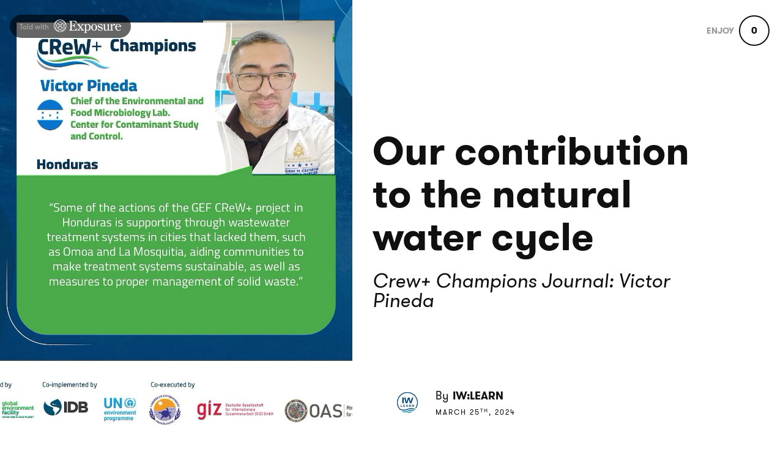

--- FILE ---
content_type: text/html; charset=utf-8
request_url: https://news.iwlearn.net/our-contribution-to-the-natural-water-cycle
body_size: 27236
content:
<!DOCTYPE html>
<html lang="en">
<head>
    
      <!-- Google tag (gtag.js) -->
      <script async src="https://www.googletagmanager.com/gtag/js?id=G-GM95J47GSV"></script>
      <script>
        window.dataLayer = window.dataLayer || [];
        function gtag(){dataLayer.push(arguments);}
        gtag('js', new Date());

        gtag('config', 'G-GM95J47GSV');
      </script>
    


<!-- Legacy GA Tracking for User GA - Will Stop working in July 2024! -->

          <!-- Meta Pixel Code -->
      <script>
      !function(f,b,e,v,n,t,s)
      {if(f.fbq)return;n=f.fbq=function(){n.callMethod?
      n.callMethod.apply(n,arguments):n.queue.push(arguments)};
      if(!f._fbq)f._fbq=n;n.push=n;n.loaded=!0;n.version='2.0';
      n.queue=[];t=b.createElement(e);t.async=!0;
      t.src=v;s=b.getElementsByTagName(e)[0];
      s.parentNode.insertBefore(t,s)}(window, document,'script',
      'https://connect.facebook.net/en_US/fbevents.js');
      fbq('init', '248053099233330');
      fbq('track', 'PageView');
      </script>
      <noscript><img height="1" width="1" style="display:none"
      src="https://www.facebook.com/tr?id=248053099233330&ev=PageView&noscript=1"
      /></noscript>
      <!-- End Meta Pixel Code -->



    <meta charset="utf-8">
    <meta name="fragment" content="!">





    <script>
    var slowPost = window.setTimeout(function() {
        var el = document.querySelector('.slow-connection-notice');
        if (typeof el != 'undefined') {
            el.style.display = 'block';
        }
    }, 30000);

    window.addEventListener('load', function() {
        window.clearTimeout(slowPost);
    }, false);
    </script>
    <noscript aria-hidden="true">
        This page is taking to long to load, please try later
    </noscript>

    <link rel="search" type="application/opensearchdescription+xml" title="Exposure" href="/opensearch.xml">

    <title>Our contribution to the natural water cycle by IW:LEARN - Exposure</title>


    <link rel="stylesheet" href="https://d38vx57y8pbjp3.cloudfront.net/assets/application-64ae1ae082e0de05fbaa64210cd7741ee07dfaa4cced135b415a4faae7f4e63d.css" media="all" />

    <noscript>
      <link rel="stylesheet" href="https://d38vx57y8pbjp3.cloudfront.net/assets/application-64ae1ae082e0de05fbaa64210cd7741ee07dfaa4cced135b415a4faae7f4e63d.css" media="all" />
    </noscript>

    <link rel="preconnect" href="https://fonts.googleapis.com">
    <link rel="preconnect" href="https://fonts.gstatic.com" crossorigin>
    <link href="https://fonts.googleapis.com/css2?family=EB+Garamond:ital,wght@0,400;0,700;1,400;1,700&display=swap" rel="stylesheet">

    <!-- Modernizr -->
    <script src="https://d38vx57y8pbjp3.cloudfront.net/assets/modernizr.bundle-fb01fff5b10803e639ddb6506e59e5e25a98ff839d1317fa972d6b11555645f4.js"></script>

    <meta name="csrf-param" content="authenticity_token" />
<meta name="csrf-token" content="FlX_f6ZaXyaeyMmG3n4R1E4bEBk1eHVkPMyPdxDzqRg7Pp98x4bx4S--B6XtcNDHrrp0j0VVnYg00NDWf6sO2A" />

    <link rel="alternate" type="application/rss+xml" title="RSS" href="/feed.rss" />
    


    <!-- Quill Next Stylesheets -->
    <link rel="stylesheet" href="https://d38vx57y8pbjp3.cloudfront.net/assets/quill.snow-b718fa590ee5353d24539fe61c14433f32004070d04dece6c316a4e26a46247b.css" media="all" />
    <link rel="stylesheet" href="https://d38vx57y8pbjp3.cloudfront.net/assets/quill.bubble-bb04ca9fa7f25e52a68615a3aa42f5a34e13b300b34eed4a3579131a8971457c.css" media="all" />

    <meta name="google-site-verification" content="5oSfqCEF_tpnFz4hqvIw-c7nRX_4cYXfVHbmHNnqcBY" />
    <meta name="google-site-verification" content="i96eKhxprjke1Aa-fbkT8_FhvU3LAuSMM2yXv-phRM0" />
    <meta name="google-site-verification" content="z01s33rmTxmFI9kulAPj5aduq2MG0ubdUqv4Xepp18E" />
    <meta name="msvalidate.01" content="17B3807D50A65EEB366D7C82472971A6" />
    <meta name="p:domain_verify" content="48ce7497dd58f907fda0037e6c21e59d"/>

    <meta name="theme-color" content="#292525">

    <!-- Allow large image previews in search results -->
    <meta name="robots" content="max-image-preview:large">

   <meta id="viewport" name="viewport" content="width=device-width, initial-scale=1, minimum-scale=1, maximum-scale=5">
   <meta name="apple-mobile-web-app-capable" content="yes">
   <meta name="apple-mobile-web-app-status-bar-style" content="black">
   <meta name="HandheldFriendly" content="true">

    <link rel="shortcut icon" href="https://exposure.accelerator.net/production/users/101838/avatar/original-1761904391.png;resize(32,32,crop).jpeg?auto=png">
    <link rel="apple-touch-icon-precomposed" href="https://exposure.accelerator.net/production/users/101838/avatar/original-1761904391.png;resize(32,32,crop).jpeg?auto=png">

    <meta property="og:title" content="Our contribution to the natural water cycle by IW:LEARN on Exposure">
    <meta property="og:type" content="website">
    <meta property="og:url" content="https://news.iwlearn.net/our-contribution-to-the-natural-water-cycle">
        <meta property="og:image" content="https://exposure.accelerator.net/production/posts/3721479/cover-photo/cover-1710437979.jpg;draw(image(b64-L2RldmVsb3BtZW50L2dhbGxlcnlfNDk1L3Bob3Rvcy9waF9kZDdrMGR5MTRtczh3N3c3L3Bob3RvLnBuZw==,400,120))/resize(1200,630,crop).jpeg?auto=webp">
        <meta property="og:image" content="https://exposure.accelerator.net/production/photos/yt3kebl7oxsv24liopoulf1rirsqq7t4y59v/original.jpg;resize(1200,630,crop).jpeg?auto=webp">
        <meta property="og:image" content="https://exposure.accelerator.net/production/photos/okkqaggtaak5glrlh8xajqsq4yz5pr1mj3bt/original.jpg;resize(1200,630,crop).jpeg?auto=webp">
        <meta property="og:image" content="https://exposure.accelerator.net/production/photos/k3a0mvyzpfpim8gz79pedb5za4djnp5sn0iz/original.jpg;resize(1200,630,crop).jpeg?auto=webp">

    <meta property="og:description" content="Humanity&#39;s survival heavily depends on the world&#39;s natural capacity to provide daily access to clean and safe water. Even though only 3% of the earth&#39;s water reserves are freshwater, suitable for human consumption, nature&#39;s ecological processes ensure its continuous and sustainable availability, which is crucial for preserving life on our planet. Yet, what steps are we taking to ensure that nature can continue to provide us and our future generations with the resources we need? Are we actively guaranteeing the availability of this precious resource in the future? And what can individuals do to make a difference before it is too late?">

    <meta name="thumbnail" content="https://exposure.accelerator.net/production/posts/3721479/cover-photo/cover-1710437979.jpg;draw(image(b64-L2RldmVsb3BtZW50L2dhbGxlcnlfNDk1L3Bob3Rvcy9waF9kZDdrMGR5MTRtczh3N3c3L3Bob3RvLnBuZw==,400,120))/resize(1200,630,crop).jpeg?auto=webp">

    <!-- Standard Meta tags -->
    <!-- Twitter Cards -->
        <meta name="twitter:card" content="summary_large_image">
        <meta name="twitter:site" content="@exposure">
        <meta name="twitter:title" content="Our contribution to the natural water cycle">
        <meta name="twitter:description" content="Humanity&#39;s survival heavily depends on the world&#39;s natural capacity to provide daily access to clean and safe water. Even though only 3% of the earth&#39;s water reserves are freshwater, suitable for human consumption, nature&#39;s ecological processes ensure its continuous and sustainable availability, which is crucial for preserving life on our planet. Yet, what steps are we taking to ensure that nature can continue to provide us and our future generations with the resources we need? Are we actively guaranteeing the availability of this precious resource in the future? And what can individuals do to make a difference before it is too late?">
        <meta name="twitter:image:src" content="https://exposure.accelerator.net/production/posts/3721479/cover-photo/cover-1710437979.jpg;draw(image(b64-L2RldmVsb3BtZW50L2dhbGxlcnlfNDk1L3Bob3Rvcy9waF9kZDdrMGR5MTRtczh3N3c3L3Bob3RvLnBuZw==,400,120))/resize(1200,675,crop).jpeg?auto=webp">
        <meta name="twitter:creator" content="IWLEARN">

    <meta name="current-user" content="">
    <meta name="user-plan" content="free">
    <meta name="user-is-pro-or-biz" content="">
    <meta name="user-tier-2" content="false">
    <meta name="user-bucket" content="none">

        <meta name="keywords" content="IW:LEARN,,photos,photography,Our,contribution,to,the,natural,water,cycle">
        <meta name="description" content="Humanity&#39;s survival heavily depends on the world&#39;s natural capacity to provide daily access to clean and safe water. Even though only 3% of the earth&#39;s water reserves are freshwater, suitable for human consumption, nature&#39;s ecological processes ensure its continuous and sustainable availability, which is crucial for preserving life on our planet. Yet, what steps are we taking to ensure that nature can continue to provide us and our future generations with the resources we need? Are we actively guaranteeing the availability of this precious resource in the future? And what can individuals do to make a difference before it is too late?">

    <link rel="canonical" href="https://news.iwlearn.net/our-contribution-to-the-natural-water-cycle">

    <script>
    var EXPOSURE_HOST = 'www.iwlearn.net',
        EXPOSURE_ROOT_HOST = 'exposure.co',
        EXPOSURE_IMAGE_PROXY = 'processor_ai',
        EXPOSURE_IMGIX_PREFIX = 'exposure',
        EXPOSURE_ENV = 'production',
        EXPOSURE_MAX_CATS = false,
        EXPOSURE_ROOT_URL = 'https://exposure.co/';
    </script>

    
    

    <!-- USER JS_HEAD INJECT -->

    <!-- JSON-LD Structured Data for SEO and AI Discovery -->
      <script type="application/ld+json">{"@context":"https://schema.org","@type":"WebSite","name":"IW:LEARN","url":"https://news.iwlearn.net/","description":"IW:LEARN is the Global Environment Facility's (GEF) International Waters Learning Exchange and Resource Network. GEF IW:LEARN is co-implemented by UNDP and UNEP, and executed by IOC/UNESCO.","publisher":{"@type":"Organization","name":"IW:LEARN","url":"https://news.iwlearn.net/"}}</script>
      <script type="application/ld+json">{"@context":"https://schema.org","@type":"Organization","name":"IW:LEARN","url":"https://news.iwlearn.net/","image":"https://exposure.accelerator.net/production/users/101838/avatar/original-1761904391.png;resize(800,800,crop).jpeg?auto=webp","description":"IW:LEARN is the Global Environment Facility's (GEF) International Waters Learning Exchange and Resource Network. GEF IW:LEARN is co-implemented by UNDP and UNEP, and executed by IOC/UNESCO.","sameAs":["https://twitter.com/IWLEARN","https://facebook.com/IWLEARN","http://iwlearn.net"]}</script>
      <script type="application/ld+json">{"@context":"https://schema.org","@type":"SiteNavigationElement","name":"Main Navigation","hasPart":[{"@type":"WebPage","name":"Home","url":"https://news.iwlearn.net/"},{"@type":"WebPage","name":"Stories","url":"https://news.iwlearn.net/"},{"@type":"WebPage","name":"Categories","url":"https://news.iwlearn.net/categories"},{"@type":"WebPage","name":"Contact","url":"https://news.iwlearn.net/site/contact"}]}</script>
      <script type="application/ld+json">{"@context":"https://schema.org","@type":"Article","headline":"Our contribution to the natural water cycle","description":"Humanity's survival heavily depends on the world's natural capacity to provide daily access to clean and safe water. Even though only 3% of the earth's water reserves are freshwater, suitable for human consumption, nature's ecological processes ensure its continuous and sustainable availability, which is crucial for preserving life on our planet. Yet, what steps are we taking to ensure that nature can continue to provide us and our future generations with the resources we need? Are we actively guaranteeing the availability of this precious resource in the future? And what can individuals do to make a difference before it is too late?","image":"https://exposure.accelerator.net/production/posts/3721479/cover-photo/cover-1710437979.jpg;resize(1200,630,crop).jpeg?auto=webp","datePublished":"2024-03-25T13:47:12Z","dateModified":"2026-01-25T08:02:24Z","author":{"@type":"Organization","name":"IW:LEARN","url":"https://news.iwlearn.net/"},"publisher":{"@type":"Organization","name":"Exposure","url":"https://exposure.co","logo":{"@type":"ImageObject","url":"https://exposure.co/favicon.png"}},"mainEntityOfPage":{"@type":"WebPage","@id":"https://news.iwlearn.net/our-contribution-to-the-natural-water-cycle"},"articleSection":["Pollution"],"wordCount":646,"timeRequired":"PT4M"}</script>
      <script type="application/ld+json">{"@context":"https://schema.org","@type":"BreadcrumbList","itemListElement":[{"@type":"ListItem","position":1,"name":"IW:LEARN","item":"https://news.iwlearn.net/"},{"@type":"ListItem","position":2,"name":"Pollution","item":"https://news.iwlearn.net/categories/pollution"},{"@type":"ListItem","position":3,"name":"Our contribution to the natural water cycle","item":"https://news.iwlearn.net/our-contribution-to-the-natural-water-cycle"}]}</script>

</head>

<body data-search-page="1"
  class="
    
    
    cover-layout-default
    
    type-theme-classic
    classic
     cover-layout-two-fold
     
    
    "
    data-upgraded=""
    data-can-publish="">







<script>
  if (window.jQuery === undefined)
    document.write('<script src=\"https://d38vx57y8pbjp3.cloudfront.net/assets/jquery/jquery-90f29602d8e298f44fd4dd15f1a53e70bf5529a3994e51d609bc91a13ebbb28a.js\"><\/script>')
  if (window.ExposurePush === undefined)
    document.write('<script src=\"https://d38vx57y8pbjp3.cloudfront.net/assets/push_notifications-3aa0ceace480e5655709e6a55466768536c3c62cf73ed94a7eb02b862273e4f3.js\"><\/script>')
  if (window.ExposureSite === undefined)
    document.write('<script src=\"https://d38vx57y8pbjp3.cloudfront.net/assets/app_v2/sites/base-b054aae4eeef6b777e0ab653949ec47ea5d97fc05efd17a3ce979411cec39496.js\"><\/script>')
  if (window.$ExposureFeed === undefined)
    document.write('<script src=\"https://d38vx57y8pbjp3.cloudfront.net/assets/v2/feed-1cec193103f478e82053f0f532506a9fa432e245c0ee817ef7af34709ca920e0.js\"><\/script>')
</script>
<noscript>
Please enable Javascript
</noscript>






<div id="main-wrapper">

      <link rel="preload" as="image" href="https://exposure.accelerator.net/production/posts/3721479/cover-photo/cover-1710437979.jpg;resize(1300,_,crop).jpeg?auto=webp" fetchpriority="high">

<div class="skip-to-wrapper absolute py2 mt4 col-12 center pointer-events-none sm-remove" style="z-index:999999;">
 <a href="#post-content" class="btn btn-primary pill h6 caps box-shadow-xsm skip-to-content zfu" title="Skip to content of story">
   Skip to content
   <span aria-hidden = "true">↓</span>
 </a>
</div>




<main id="main-content" role="main">
<div id="post"
  data-track-clicks="false"
  data-track-videos="false"
  data-post-id="3721479"
  data-is-tier-3="false"
  data-is-tier-2="false"
  data-is-tier-1="true"
  data-is-toggle-cover-overlay="true"
  data-is-toggle-cover-titles="true"
  data-is-lightbox-toggle="true"
  data-is-landing-page-toggle="false"
  data-is-toggle-publish-date="false"
  data-is-animation-effects="true"
  data-is-published="true"
  data-slug="our-contribution-to-the-natural-water-cycle"
  data-id="3721479"
  data-author-viewing="false"
  data-is-embed="false"
  data-base-font-size="default"
  data-nudge-enabled="false"
  data-nudge-username="iwlearn"
  class="global-drag-and-drop    type-theme-sans-serif false-author">


    <div aria-label='Photos from this story' aria-modal='true' id='lightbox' role='dialog'>
<h1 class='hide'>
Photos from this story
</h1>
<div class='nav-bar'>
<div class='nav-bar-wrapper'></div>
<button aria-label='Toggle fullscreen' class='fullscreen-hook btn hover-fade circle w-40 h-40 p0 center sm-remove' data-action='fullscreen' onclick='ga(&#39;send&#39;, &#39;event&#39;, { eventCategory: &#39;Story&#39;, eventAction: &#39;Click&#39;, eventLabel: &#39;Fullscreen lightbox&#39;})'>
<div class='icon-expand white sm-h2 h3 relative'></div>
<span class='hide'>Toggle Fullscreen</span>
</button>
<button aria-label='Close Photo' class='close-hook btn hover-fade circle w-40 h-40 p0 center' data-action='close' id='close-lightbox-hook' name='Close Photo' onclick='ga(&#39;send&#39;, &#39;event&#39;, { eventCategory: &#39;Story&#39;, eventAction: &#39;Click&#39;, eventLabel: &#39;Close lightbox&#39;})'>
<div class='icon-cross white sm-h2 h3 relative'></div>
<span class='hide'>Close Photo</span>
</button>
</div>
<div class='next-prev relative'>
<div class='sm-px2'>
<button class='prev-photo-hook btn hover-fade circle w-40 h-40 p0 center' data-action='prev' onclick='ga(&#39;send&#39;, &#39;event&#39;, { eventCategory: &#39;Story&#39;, eventAction: &#39;Click&#39;, eventLabel: &#39;Prev in lightbox&#39;})'>
<div class='icon-arrow-left white sm-h2 h3 relative'></div>
<span class='hide'>Previous Photo</span>
</button>
<button class='next-photo-hook btn hover-fade circle w-40 h-40 p0 center sm-mr1' data-action='next' onclick='ga(&#39;send&#39;, &#39;event&#39;, { eventCategory: &#39;Story&#39;, eventAction: &#39;Click&#39;, eventLabel: &#39;Next in lightbox&#39;})' style='top:-1px'>
<div class='icon-arrow-right white sm-h2 h3 relative'></div>
<span class='hide'>Next Photo</span>
</button>
</div>
</div>
<div class='lightbox-wrapper'>
<div class='photo-container'>
<!-- /If link present -->
<a class='big-damn-link zfu' href='' onclick='ga(&#39;send&#39;, &#39;event&#39;, { eventCategory: &#39;Story&#39;, eventAction: &#39;Click&#39;, eventLabel: &#39;Use lightbox URL&#39;})' rel='noopener' target='_blank' title='Open link from photo'>
<span class='hide'>
Photo link
</span>
<span class='link-render'></span>
</a>
<div class='photo-lid animated'>
</div>
</div>
<div class='photo-meta pointer-events-none'>
<div class='photo-meta-wrapper zfu'>
<!-- /Render if caption exists -->
<span class='h4 caption-render regular serif italic pointer-events-auto type-theme-body'></span>
</div>
</div>
</div>
</div>







<div class="hide" data-sub-url="https://www.iwlearn.net/billing/subscribe?post=our-contribution-to-the-natural-water-cycle"></div>
<script type="text/javascript">
  window.storyCategoriesSeed = {
    member: [["pollution","Pollution",16141]],
    community: []
  };
  window.memberCategoriesSeed = [["global-events","Global Events",3091],["river-basin","River basin",3190],["fisheries","Fisheries",13353],["gef-international-waters-portfolio","GEF International waters portfolio",13355],["governance-and-policy","Governance and policy",13888],["marine-ecosystem-management","Marine ecosystem management",16138],["freshwater-management","Freshwater management",16139],["nexus-approach","Nexus approach",16140],["pollution","Pollution",16141],["biodiversity","Biodiversity",16142],["gender-mainstreaming","Gender mainstreaming",16143],["partnerships-and-investments","Partnerships and investments",16145],["indigenous-knowledge","Indigenous Knowledge",16146],["source-to-sea-approach","Source-to-sea approach",16147],["data-and-information-management","Data and information management",16148],["stakeholder-engagement","Stakeholder engagement",16149],["climate-change","Climate change",16162],["outreach-and-communication","Outreach and communication",16163],["groundwater-management","Groundwater Management",17015],["youth","Youth",17078],["environmental-sustainability","Environmental Sustainability",17107]];
</script>

<noscript>Please enable Javascript</noscript>


<header id="top" class="story-rhythm">

    <div class="col-6 absolute top-0 left-0 z4 upsell-story-header">
      <a class='sm-p2 py2 px1 story-ex-watermark inline-block hover-fade border-none mt1 sm-remove' href='https://exposure.co/?source=story-badge' id='story-watermark-badge' rel='noopener' style='border-radius: 0 0 8px 0; visibility: hidden;' tabIndex='-1' target='_blank' title='Told with Exposure, open in a new window'>
<div class='h6 left-aligned white flex pill bg-darken-5 py1 px2 flex flex-center' style='min-height:14px'>
<div class='mr1 sm-remove'>
<span class='muted'>Told with</span>
</div>
<svg xmlns="http://www.w3.org/2000/svg" viewbox="0 0 649 131" style="width:110px">
  <g fill="currentColor" fill-rule="evenodd">
    <path d="M107.1265 72.9801c-.807-2.447-1.806-4.926-2.965-7.416-.943 1.585-1.942 3.165-2.999 4.733.571 1.384 1.09 2.765 1.543 4.14 3.419 10.37 2.786 18.62-1.025 23.895l-12.837-12.836c-.528.549-1.06 1.097-1.601 1.638-.559.559-1.123 1.109-1.691 1.652l12.83 12.83c-2.929 2.094-6.765 3.218-11.367 3.218-3.691 0-7.872-.72-12.47-2.236-3.043-1.003-6.117-2.312-9.18-3.869 5.781-3.663 11.474-8.144 16.837-13.294l.045.046c1.119-1.075 2.219-2.17 3.294-3.289l-.04-.04c5.168-5.374 9.668-11.085 13.343-16.879.005.009.011.019.015.028.981-1.553 1.911-3.118 2.777-4.694-.004-.006-.008-.013-.011-.019 2.297-4.156 4.159-8.317 5.502-12.393 1.741-5.28 2.538-10.246 2.425-14.729 9.348 16.816 9.348 37.422-.001 54.239.113-4.482-.683-9.447-2.424-14.725zm-46.408 43.465c-9.321 0-18.636-2.334-27.018-6.971.225.004.447.015.675.015 4.27 0 8.956-.83 13.927-2.47 2.449-.808 4.93-1.808 7.422-2.968-1.588-.943-3.169-1.939-4.741-2.996-1.382.571-2.764 1.09-4.138 1.543-4.597 1.516-8.78 2.236-12.47 2.236-4.556 0-8.358-1.102-11.275-3.156l12.823-12.822c-.595-.569-1.191-1.137-1.776-1.722-.553-.552-1.082-1.119-1.621-1.68l-12.842 12.842c-3.789-5.276-4.412-13.511-1-23.859.454-1.376.973-2.759 1.545-4.144-1.057-1.569-2.055-3.149-2.998-4.735-1.161 2.491-2.161 4.973-2.968 7.422-1.729 5.243-2.527 10.177-2.428 14.634-9.282-16.77-9.282-37.29.001-54.06-.1 4.46.697 9.395 2.427 14.641 1.343 4.076 3.205 8.237 5.502 12.393-.004.007-.008.014-.012.02.867 1.577 1.793 3.145 2.774 4.7.006-.012.013-.023.018-.035 3.669 5.783 8.159 11.482 13.314 16.848l-.033.033c1.109 1.157 2.238 2.295 3.395 3.404l.039-.039c5.336 5.115 11.002 9.572 16.749 13.218-.009.004-.018.01-.027.014 1.158.73 2.324 1.421 3.494 2.09.025.015.05.029.075.043.375.214.749.436 1.125.643.006-.003.012-.007.018-.01 4.156 2.297 8.318 4.159 12.392 5.502 4.972 1.64 9.658 2.47 13.928 2.47.244 0 .483-.011.724-.016-8.383 4.638-17.698 6.972-27.02 6.972zm-41.05-93.542l16.172 16.172 3.29 3.291h.001l4.888 4.887c3.566 3.567 5.531 8.31 5.531 13.354 0 5.045-1.965 9.787-5.531 13.354l-4.869 4.869c-5.432-5.665-10.233-11.877-14.016-18.24 3.029-5.094 6.709-10.092 10.847-14.791l-3.298-3.298c-3.84 4.334-7.245 8.843-10.137 13.403-1.554-3.058-2.86-6.127-3.862-9.166-3.406-10.331-2.79-18.557.984-23.835zm67.348-11.217c-4.273 0-8.959.831-13.93 2.47-4.074 1.344-8.236 3.205-12.392 5.502-.006-.003-.012-.007-.019-.011-1.575.868-3.14 1.796-4.694 2.777l.028.015c-5.794 3.675-11.505 8.175-16.879 13.344l-16.182-16.182c2.936-2.122 6.794-3.26 11.427-3.26 3.691 0 7.872.72 12.47 2.236 1.377.454 2.761.974 4.147 1.546 1.571-1.058 3.153-2.051 4.74-2.995-2.494-1.162-4.978-2.164-7.43-2.972-4.971-1.639-9.657-2.47-13.926-2.47h-.001c-.231 0-.457.011-.685.016 8.385-4.641 17.703-6.977 27.028-6.977s18.645 2.336 27.03 6.978c-.244-.006-.485-.017-.732-.017zm-4.795 24.073c-5.37-5.159-11.073-9.648-16.862-13.316 3.064-1.558 6.14-2.862 9.185-3.866 4.597-1.515 8.78-2.2360007 12.47-2.2360007 4.615-.0009993 8.46 1.1290007 11.391 3.2340007l-16.184 16.184zm-21.449 36.071c5.044 0 9.787 1.964 13.354 5.531l4.787 4.786c-5.662 5.425-11.866 10.222-18.223 14-6.324-3.761-12.501-8.525-18.139-13.919l4.867-4.867c3.567-3.567 8.31-5.531 13.354-5.531zm-13.462-27.868l-4.883-4.883c5.672-5.444 11.887-10.266 18.259-14.057 6.366 3.784 12.58 8.588 18.249 14.023l-4.917 4.917c-7.364 7.362-19.345 7.363-26.708 0zm5.585 8.876c2.464.859 5.082 1.31 7.769 1.31 2.745 0 5.419-.467 7.93-1.363-.896 2.511-1.363 5.185-1.363 7.93 0 2.687.451 5.305 1.31 7.77-2.464-.859-5.082-1.311-7.769-1.311-2.746 0-5.419.468-7.931 1.364.896-2.512 1.364-5.185 1.364-7.931 0-2.687-.451-5.304-1.31-7.769zm49.81-6.1c-1.002 3.039-2.307 6.11-3.861 9.168-2.874-4.53-6.252-9.01-10.062-13.319l-3.299 3.298c4.108 4.675 7.763 9.643 10.773 14.707-3.79 6.373-8.606 12.593-14.051 18.265l-4.787-4.787c-7.364-7.364-7.364-19.345 0-26.709l4.916-4.917.004.003 3.291-3.29c-.001-.002-.003-.003-.003-.004l16.159-16.159c3.716 5.28 4.307 13.471.92 23.744zm.804-28.944c-11.43-11.43-26.627-17.724-42.791-17.724-15.732 0-30.537 5.977-41.855 16.833-.624.547-1.213 1.135-1.765 1.764-22.438 23.338-22.467 60.37-.088 83.744.602.695 1.249 1.34 1.938 1.936 11.307 10.805 26.077 16.753 41.77 16.753 16.164 0 31.361-6.295 42.791-17.724 23.595-23.595 23.595-61.987 0-85.582zM635.8979 67.2179c.771-8.862-3.083-19.779-14.257-19.779-10.917 0-15.412 11.046-15.669 19.779h29.926zM311.8687 42.302v9.118c5.395-4.623 11.046-8.22 18.238-8.22 16.054 0 24.531 17.21 24.403 31.209.128 15.926-7.835 34.421-26.202 34.421-6.293 0-12.201-3.468-16.439-7.835l.000271 12.412311c.00831 11.011706.271466 11.769194 8.604729 12.888689v3.725h-28.64v-3.725c8.460094-1.119875 8.724472-1.877498 8.732733-12.899914L300.5667 62.208c-.257-6.807-.77-9.247-8.476-9.247v-3.082l19.778-7.577zm309.9012.8979c16.054 0 27.1 13.743 27.1 28.897h-43.539c0 12.587 3.724 31.21 19.778 31.21 8.605 0 16.055-4.753 21.063-11.687l2.184 2.055c-5.395 8.861-14.385 15.155-24.916 15.155-17.981 0-31.081-14.642-31.081-32.237 0-16.439 11.431-33.393 29.411-33.393zm-232.7147.0008c17.853 0 28.513 17.466 28.513 33.777 0 16.44-12.201 31.852-29.284 31.852-16.439 0-28.383-15.926-28.383-31.724 0-16.695 11.046-33.905 29.154-33.905zm73.3342-.8993l7.449 20.935-3.083 1.669c-6.293-8.091-13.999-17.467-24.402-17.467-5.009 0-10.146 3.468-10.146 8.734 0 15.668 40.327 9.76 40.327 33.264 0 11.045-10.659 19.393-20.934 19.393-3.211 0-5.523-.899-8.477-1.799-1.541-.513-3.082-1.155-4.752-1.155-2.697 0-5.265 1.155-7.449 2.954l-7.963-21.834 2.826-1.413c4.88 8.092 16.953 19.009 26.585 19.009 5.908 0 11.303-4.495 11.303-10.532 0-16.568-39.943-9.375-39.943-32.622 0-10.916 10.018-18.237 20.164-18.237 4.624 0 9.119 2.055 12.715 2.055 2.44 0 4.239-1.156 5.78-2.954zm68.9667.0001l.000641 48.9702114c.014744 10.6874036.368609 11.4356216 8.861359 12.4207886v3.724h-20.035v-9.119c-5.395 5.395-12.33 10.532-20.293 10.532-5.266 0-10.788-1.927-13.871-6.678-2.777081-4.3321081-3.152362-9.5288941-3.203076-14.6769191l-.006212-.9644603c-.000571-.1605738-.000951-.3210442-.001205-.4813834L482.8081 62.2085c-.385-6.807-.514-9.247-8.348-9.247v-3.082l19.651-7.578v46.107c0 6.807 2.697 13.614 10.531 13.614 6.293 0 11.303-5.137 15.412-9.119v-30.695c-.386-6.807-.514-9.247-8.348-9.247v-3.082l19.65-7.578zm-316.964-28.8974l8.991 21.962-3.211 1.926c-11.302-15.026-15.541-19.649-34.421-19.649-13.099 0-13.87 2.054-13.87 14.64v24.018h5.266c12.072 0 20.292-2.184 21.191-16.055h3.596v36.86h-3.725c.12126-15.45266-9.630826-17.0601916-19.228619-16.6642309l-.612318.0278809c-.203973.0101246-.407778.0210421-.611321.0326385l-.609742.0367115h-5.266v29.668c0 10.403 1.412 12.971 13.1 12.971 20.934 0 24.659-5.265 37.503-21.448l3.082 1.284-9.504 24.403h-68.84v-4.239c10.04553 0 11.907225-3.2725539 11.943454-17.1705875L159.1661 35.2371c0-14.127-1.797-17.594-11.944-17.594v-4.239h67.17zm40.1972 31.2092v3.725c-.12328 0-.249027-.0002064-.376847-.0003807l-.389282-.0001884c-3.026117.0029499-6.939871.1490091-6.939871 3.3395691 0 2.569 3.468 6.293 5.01 8.219l7.191 8.991 6.422-8.348c1.541-2.055 4.624-5.395 4.624-8.092 0-3.8719423-3.877651-4.0953236-6.903831-4.108211l-.545169-.000789v-3.725h27.099v3.725c-6.922339-.4617288-10.631395 4.0505947-14.386994 8.8839072l-.425537.5482887c-.284056.3661066-.569079.7330414-.856469 1.0988041l-11.43 14.898 13.742 17.081c3.853 5.01 9.633 12.716 16.696 12.844v3.724h-29.797v-3.724c1.927-.128 6.165 0 6.165-2.825 0-1.927-3.082-5.009-4.109-6.294l-9.762-12.073-7.063 9.119c-1.413 2.055-4.495 4.752-4.495 7.449 0 4.239 5.522 4.624 8.605 4.624v3.724h-28.256v-3.724c8.606-1.028 13.999-8.863 19.009-15.027l8.605-10.917-15.54-19.521c-2.954-3.596-7.45-9.761-12.587-9.889v-3.725h30.695zm330.065-2.3114c4.239 0 7.963 2.953 7.963 7.448 0 3.982-2.697 7.193-6.935 7.193-4.495 0-6.165-3.339-10.276-3.339-4.495 0-9.631 5.908-11.815 9.504l.000622 28.1640965c.014317 10.6865975.35792 11.4356955 8.604378 12.4199035v3.725h-28.383v-3.725c8.297558-1.005379 8.472243-1.765423 8.475921-13.1234145L552.2893 62.2079c-.386-6.806-.513-9.247-8.348-9.247v-3.082l19.65-7.577v15.154c4.881-6.036 12.587-15.154 21.063-15.154zm-195.5991 5.1368c-12.972 0-16.183 16.953-16.183 26.842 0 9.119 2.954 30.311 15.412 30.311 13.358 0 16.312-20.164 16.312-30.054 0-9.375-2.954-27.099-15.541-27.099zm-63.7005 1.2843c-4.495 0-10.66 4.367-13.486 7.706v39.429c3.725 3.468 8.349 7.449 13.743 7.449 13.999 0 16.696-17.595 16.696-28.512 0-10.917-3.339-26.072-16.953-26.072z"></path>
  </g>
</svg>

</div>
</a>
<script>
  // Reveal badge after a short delay to let cover image be LCP
  setTimeout(function() {
    var badge = document.getElementById('story-watermark-badge');
    if (badge) {
      badge.style.visibility = 'visible';
      badge.style.opacity = '0';
      if (typeof gsap !== 'undefined') {
        gsap.to(badge, { opacity: 1, duration: 0.5, ease: 'power2.out' });
      } else {
        badge.style.transition = 'opacity 0.5s ease-out';
        badge.style.opacity = '1';
      }
    }
  }, 500);
</script>

    </div>

    <div class="absolute z3 right-0 top-0 header-enjoy p2 sm-px2 sm-mt1">
      <button class='cursor-pointer animated fadeInUp delay-0-4s zfu print-remove story-interaction flex flex-center small read-only' data-agent='5643af141aaac2b30ca523acc92164287a8b8b49' data-enjoyer-id='c67784e3-19db-42ef-8155-f24e03cf2a6b' onclick='ga(&#39;send&#39;, &#39;event&#39;, { eventCategory: &#39;Click&#39;, eventAction: &#39;Story interaction&#39;, eventLabel: &#39;Interacted via story cover&#39;})' oncontextmenu='return false;'>
<div class='flex-auto mr1 caps letter-spacing-reset bold sm-h5 h6 interaction-label relative trans-bouncy nowrap no-select hover-fade' rel='tipsy-e' title='Click to show IW:LEARN you enjoyed this story'>
Enjoy
</div>
<div class='relative inline-block border pill border-double center flex flex-center h-30 w-30 p1 count-wrapper trans-bouncy z2 white border-white' oncontextmenu='return false;'>
<span class='hide'>
<div class='absolute animated fadeOutUp none animated-slow interaction-icon h4' style='left:13px;top:-40%;'>
<span>👍</span>
</div>
</span>
<div class='col-12 center bold h4 relative' style='width:60px;left:-10px'>
<span class='enjoy-count sm-h4 h4 relative' style='width: 50px;display: block;'>
0
</span>
</div>
</div>
</button>

    </div>

  

  
  <div class="flex flex-center" id="cover-image">



    <div class="photo-upload-progress zfu cover-photo-upload-progress absolute bottom-0 left-0 pointer-events-none p1 none edit-mode-component-none" style="width:74px;bottom:0;top: initial;height:40px">
      <div class="px1 pill bg-darken-5 white h-30 flex flex-center animated fadeIn edit-mode-component-show">
        <div class="ex-spinner mr1"></div>
        <div class="h5 upload-percent">10%</div>
      </div>
    </div>



    <div id="cover-image-container" class="absolute width-100per height-100per top-0 left-0 bg-cover bg-center animated fadeIn delay-0-3s">


        <div class="cover-spinner z0"></div>

      <img
        alt="Our contribution to the natural water cycle - cover photo"
        class="z1 relative no-select pointer-events-none cover-image-src object-fit-cover"
        style="object-position: 50% 50%; transform: scale(1.000);; transform: scale(1.02); width: 100%; height: 100%;"
        src="https://exposure.accelerator.net/production/posts/3721479/cover-photo/cover-1710437979.jpg;resize(1300,_,crop).jpeg?auto=webp"
        srcset="https://exposure.accelerator.net/production/posts/3721479/cover-photo/cover-1710437979.jpg;resize(1300,_,crop).jpeg?auto=webp 1300w, https://exposure.accelerator.net/production/posts/3721479/cover-photo/cover-1710437979.jpg;resize(2000,_,crop).jpeg?auto=webp 2000w, https://exposure.accelerator.net/production/posts/3721479/cover-photo/cover-1710437979.jpg;resize(3300,_,crop).jpeg?auto=webp 3300w"
        sizes="100vw"
        fetchpriority="high"
        decoding="async"
      >
    </div>

    <script>
      // GSAP-powered cover image reveal for smooth LCP-friendly animation
      // Image starts visible at full opacity (for LCP) with slight scale, then settles on load
      (function() {
        var img = document.querySelector("#cover-image-container img.cover-image-src");
        if (!img) return;
        
        function revealCover() {
          if (typeof gsap !== 'undefined') {
            gsap.to(img, {
              scale: 1,
              duration: 1.2,
              ease: "power3.out"
            });
          } else {
            // Fallback if GSAP not loaded
            img.style.transition = "transform 1.2s cubic-bezier(0.22, 1, 0.36, 1)";
            img.style.transform = "scale(1)";
          }
        }
        
        if (img.complete) {
          revealCover();
        } else {
          img.addEventListener("load", revealCover);
          // Fallback timeout
          setTimeout(revealCover, 5000);
        }
      })();
    </script>

    <noscript>
      <style>
        #cover-image-container img.cover-image-src {
          transform: scale(1) !important;
        }
      </style>
    </noscript>




    <div class="post-titles center sm-col-11 px2 mx-auto animated fadeInUp delay-0-7s sm-mb3 mb4">
      <div class="post-titles-wrapper trans-bouncy o1">


          <h1 data-placeholder="Untitled Story" class="tour-tip type-theme-heading h0 lg-h00 sm-h0 sm-letter-spacing-1 col-11 type-theme-heading-reset m0" data-field-name="title">
            Our contribution to the natural water cycle
          </h1>

          <h2 class="serif type-theme-body animated fadeInUp delay-0-5s h3 lg-h1 sm-h2 col-12 type-theme-body mx-auto mb0 mt1" data-placeholder="Type a subtitle" data-field-name="subtitle">
            Crew+ Champions Journal: Victor Pineda
          </h2>
        </div>
    </div>


    <div class="author-meta author-header animated fadeInUp delay-1s left-0 landing-page-element">

      <a target="" href="https://news.iwlearn.net/" class="author-avatar trans-bouncy" title="Link to IW:LEARN Exposure site" onclick="ga('send', 'event', { eventCategory: 'Story', eventAction: 'Click', eventLabel: 'Avatar'})">
        <img alt="IW:LEARN" src="https://exposure.accelerator.net/production/users/101838/avatar/original-1761904391.png;resize(800,800,crop).jpeg?auto=webp" />
      </a>

      <div class="author-details">

        <span class="name"><strong class="type-theme-body inline-block regular sm-remove">By</strong> <a href="https://news.iwlearn.net/" class="type-theme-heading">IW:LEARN</a></span>

        <span class="author-attribution">
          
        </span>

      <div class="categories-details-render-wrap">
        <div class="categories-details-render">
        </div>
      </div>

        <span class="post-date type-theme-body story-published-date" style="">
          March 25<sup>th</sup>, 2024
        </span>
      </div>


    </div>

  </div> <!-- .cover-image -->

  <script>
    // Responsive cover video handling - wait for jQuery or use vanilla JS fallback
    (function() {
      function initCoverVideoResize() {
        var videoSource = document.querySelector('#cover-video source');
        if (!videoSource) return;
        
        var src = videoSource.src;
        var regex = /resize\((\d+),(\d+),fit\)/ig;
        var match = regex.exec(src);
        
        if (match && typeof window.matchMedia === 'function') {
          var width = match[1];
          var height = match[2];
          
          var mq = window.matchMedia("(max-width: 480px)");
          function watch() {
            if (mq.matches) {
              videoSource.src = src.replace('resize('+ width +','+ height+',fit)', 'resize(920,1200,fit)');
            } else {
              videoSource.src = src;
            }
          }
          
          mq.addListener(watch);
          watch();
        }
      }
      
      // Run when DOM is ready
      if (document.readyState === 'loading') {
        document.addEventListener('DOMContentLoaded', initCoverVideoResize);
      } else {
        initCoverVideoResize();
      }
    })();
  </script>


</header>


    <div id="post-content" class="clearfix">


        <div class="photo-groups-container brand-theme-container">
        </div>

        <div class="col-12 clearfix story-footer-wrapper dark-mode-section relative brand-theme-container">
              <div class="partner-buttons story-rhythm  none">
                <a rel="noopener" href="http://" target="_blank" class="btn btn-primary h6 caps center partner-button color-theme-button bg-off-black pill">
                  Button Label
                </a>
              </div>



          <div style="" class="location-hook-added font-link-color" 
            data-url-proto="https://maps.google.com/maps?q=:query">
          </div>

          <div class="post-location-tag">

            <div class="add-location-tag" rel="tipsy-s" title="You can search for place or venue names to geotag your story.">
                <input type="hidden" aria-label="Where were these photos taken" class="location-lookup pill" value="">
            </div>

          </div>
        </div>

        <input type="hidden" name="location-lat" value="">
        <input type="hidden" name="location-lon" value="">



        

    <div id="disqus-wrapper" class="bg-white clearfix col-12 inline-block relative" style="">
      <div class="container py2">
        <div id="disqus_thread"></div>
        <script type="text/javascript">
            var disqus_shortname = 'iwlearn';
            var disqus_url = 'https://iwlearn.exposure.co/our-contribution-to-the-natural-water-cycle';
            (function() {
                var dsq = document.createElement('script'); dsq.type = 'text/javascript'; dsq.async = true;
                dsq.src = '//' + disqus_shortname + '.disqus.com/embed.js';
                (document.getElementsByTagName('head')[0] || document.getElementsByTagName('body')[0]).appendChild(dsq);
            })();

        </script>
      </div>
    </div>




        <hr class="section-split">


  </div>
    <div class="col-12 clearfix z3 relative bg-white dark-mode-section brand-theme-container">
      <p class="copyright-notice center type-theme-heading story-rhythm story-rhythm-sm mt4">
  &copy; <span class="year type-theme-heading">2026</span>
  <a class="f-ul border-none font-body-color" href="https://news.iwlearn.net/">IW:LEARN</a>
  <span class="author-attribution block">
    
  </span>
</p>

<div class="footer-actions print-remove">
  <div id="enjoy-share" >
    <div class="content py3 pt0">
      <div class="mx-auto mb3 inline-block center">
        <div class='relative'>
<button class='cursor-pointer animated fadeInUp delay-0-5s zfu print-remove story-interaction flex flex-center interaction-large read-only' data-agent='5643af141aaac2b30ca523acc92164287a8b8b49' data-enjoyer-id='c67784e3-19db-42ef-8155-f24e03cf2a6b' onclick='ga(&#39;send&#39;, &#39;event&#39;, { eventCategory: &#39;Click&#39;, eventAction: &#39;Story interaction&#39;, eventLabel: &#39;Interacted via story footer&#39;})' oncontextmenu='return false;'>
<div class='sm-flex-auto'>
<div class='mr1 caps bold h3 interaction-label relative trans-bouncy nowrap no-select hover-fade letter-spacing-reset'>
Enjoy
</div>
</div>
<div class='invert bg-white inline-block border pill border-double center flex flex-center h-60 p1 count-wrapper trans-bouncy z2 relative off-black border-off-black' oncontextmenu='return false;' style='min-width:20px'>
<span class='hide'>
<div class='absolute animated fadeOutUp none animated-slow interaction-icon h3' style='left:39%;top:-40%;'>
<span>👍</span>
<span class='none'>✨</span>
</div>
</span>
<div class='col-12 center bold h4'>
<span class='enjoy-count sm-h2 h2 relative' style='left:0.2px;top:1.5px'>
0
</span>
</div>
</div>
</button>
</div>

      </div>

      <div class='col-12 invert'>
<ul class='list-reset h2 mt1 mb0 sm-ml2 ml1 share-from-footer'>
<li class='inline-block'>
<a class='no-ul share-story-button border-none btn p0 hover-fade rounded off-black circle w-40 h-40 bg-white' href='mailto:?subject=Check out this story on Exposure!&amp;body=https://news.iwlearn.net/our-contribution-to-the-natural-water-cycle' onclick='ga(&#39;send&#39;, &#39;event&#39;, { eventCategory: &#39;Story&#39;, eventAction: &#39;Click&#39;, eventLabel: &#39;Emailed story via footer&#39;});' rel='tipsy-w noopener' title='Open a new email with a link to this story'>
<span class='hide'>Email story</span>
<span aria-hidden='true' class='icon-mail relative' style='top:2px'></span>
</a>
</li>
<li class='inline-block'>
<a class='no-ul share-story-button border-none btn p0 hover-fade rounded off-black circle w-40 h-40 bg-white embed-story-button' href='/our-contribution-to-the-natural-water-cycle/embed' onclick='ga(&#39;send&#39;, &#39;event&#39;, { eventCategory: &#39;Story&#39;, eventAction: &#39;Click&#39;, eventLabel: &#39;Embeded story via footer&#39;});' rel='tipsy-w noopener' title='Get HTML code to embed this story in other websites'>
<span class='hide'>Embed story</span>
<span aria-hidden='true' class='icon-code relative' style='top:2px'></span>
</a>
</li>
<li class='inline-block'>
<a class='no-ul share-story-button border-none btn p0 hover-fade rounded off-black circle w-40 h-40 bg-white' data-lang='en' href='https://twitter.com/intent/tweet?url=https://news.iwlearn.net/our-contribution-to-the-natural-water-cycle&amp;amp;related=exposure&amp;amp;hashtags=toldwithexposure&amp;amp;via=IWLEARN&amp;amp;text=Our contribution to the natural water cycle%20by%20IW:LEARN' onclick='ga(&#39;send&#39;, &#39;event&#39;, { eventCategory: &#39;Story&#39;, eventAction: &#39;Click&#39;, eventLabel: &#39;Shared to Twitter via footer&#39;});' title='Open a X post with a link this story'>
<span class='hide'>Share on X</span>
<span style='font-size:27px'>𝕏</span>
</a>
</li>
<li class='inline-block'>
<a class='no-ul share-story-button border-none btn p0 hover-fade rounded off-black circle w-40 h-40 bg-white' data-lang='en' href='https://www.facebook.com/sharer/sharer.php?u=https://news.iwlearn.net/our-contribution-to-the-natural-water-cycle' onclick='ga(&#39;send&#39;, &#39;event&#39;, { eventCategory: &#39;Story&#39;, eventAction: &#39;Click&#39;, eventLabel: &#39;Shared to Facebook via footer});' rel='noopener' target='_blank' title='Open a new Facebook post with a link this story'>
<span class='hide'>Share on Facebook</span>
<span aria-hidden='true' class='icon-facebook' style='top:-3px'></span>
</a>
</li>
</ul>
</div>

    </div>
  </div>
</div>

<footer class="share-enabled mt2 sm-mt0 print-remove bg-white landing-page-element invert">
  <div class="story-member-meta">
    <div class='member-meta clearfix relative sm-px0 px2 color-theme hover-hidden-wrapper type-theme-sans-serif'>
<div class='avatar-full-name'>
<div class='member-avatar-logo sm-py2 sm-px0 px3 py1 center relative hover-hidden-wrapper'>
<!-- /Member Avatar -->
<a class='avatar avatar-md mb1 hover-fade relative no-ul mt1 border-none hover-lift' href='https://news.iwlearn.net/' target='' title='IW:LEARN'>
<img alt='Photo of IW:LEARN' class='col-12 invert' src='https://exposure.accelerator.net/production/users/101838/avatar/original-1761904391.png;resize(800,800,crop).jpeg?auto=webp'>
<!-- /Verifed Badge -->
</a>
</div>
<div class='md-col-6 sm-col-10 mx-auto center member-info'>
<div class='bold h1-responsive h1 block m0 member-name caps letter-spacing-reset relative type-theme-heading type-theme-heading-reset mt1 sm-mb2 mb0 line-height-reset off-black' style='line-height: 1;'>
<a class='off-black f-ul hover-fade border-none color-theme font-body-color' href='https://news.iwlearn.net/' target='' title='IW:LEARN'>
IW:LEARN
</a>
</div>
</div>
</div>
<div class='md-col-6 sm-col-10 mx-auto center aux-wrapper sm-mt0 mt2'>
<div class='member-bio w-500 mx-auto serif py1'>
<div class='regular'>
<div class='regular m0 md-h4 serif py2 type-theme-body color-theme off-blackfont-body-color invert'>
IW:LEARN is the Global Environment Facility's (GEF) International Waters Learning Exchange and Resource Network. GEF IW:LEARN is co-implemented by UNDP and UNEP, and executed by IOC/UNESCO.
</div>
</div>
</div>

</div>
</div>

    <style>
      a.block.border-none.center.member-logo-wrapper.mx-auto.no-ul.sm-mt2 {
        width: 80% !important;
        max-width: 200px !important;
    }
    </style>



        <div class="mt2" id="subscribe-to-members-stories">
        <div class='color-theme  type-theme-sans-serif'>
<div class='mx-auto bg-white w-400 z5 sm-p3 p2 js-subscribe-to-stories color-theme uber-rounded' data-username='iwlearn'>
<div class='md-px3 center trans-ease-in-out'>
<div class='pre-subscribe'>
<div class='mb2 off-black gray type-theme-heading color-theme'>
Join
<stong class='off-black bold color-theme'>244</stong>
others
</div>
<label class='h2 m0 sm-mt1 caps letter-spacing-reset fade-hover bold off-black type-theme-heading display-name color-theme' for='subscribe-to-stories-email' style='line-height:1'>
Stay updated
</label>
<div>
<input class='field col-12 center regular off-black mt2' data-invalid-email-message='Oops! Please make sure you’ve entered a valid email.' data-locale='en' data-post-id='3721479' data-source='story-footer' id='subscribe-to-stories-email' placeholder='Enter your email address' required style='height:50px' type='email' value=''>
<input id='subscribe-mailing-list' type='hidden' value='all'>
<button class='btn btn-primary bg-off-black btn-big col-12 uber-rounded box-shadow-xsm mt2 caps h6 color-theme-button js-subscribe-submit-button' data-action='submit-subscribe-form'>
Subscribe to Stories
</button>
</div>
<div class='center'>
</div>
</div>
<div class='post-subscribe' style='display:none'>
<div class='h2 bold m0 caps letter-spacing-reset mb3 off-black type-theme-heading color-theme'>Great, You Are Now Subscribed!</div>
<a class='btn btn-primary bg-off-black btn-big center caps block mb1 left-align h6 uber-rounded' href='https://www.exposure.co/join?source=story-subscribe-modal' rel='noopener' target='_blank'>
Create stories with Exposure
</a>
</div>
</div>
<div class='px3 mt2 pre-subscribe-disclaimer'>
<div class='h6 regular m0 off-black line-height-reset center'>
<span class='color-theme type-theme-body'>
<span class='block'>
Unsubscribe anytime
</span>
Protected by reCAPTCHA
<a class='muted' href='https://policies.google.com/privacy' rel='noopener' target='_blank'>Privacy</a>
<a class='muted' href='https://policies.google.com/terms' rel='noopener' target='_blank'>Terms</a>
</span>
</div>
</div>
<script>
  // Update list description when selection changes
  document.addEventListener('DOMContentLoaded', function() {
    var listSelect = document.getElementById('subscribe-mailing-list');
    var descriptionDiv = document.getElementById('subscribe-list-description');
    
    if (listSelect && descriptionDiv && listSelect.tagName === 'SELECT') {
      listSelect.addEventListener('change', function() {
        var selectedOption = this.options[this.selectedIndex];
        var description = selectedOption.getAttribute('data-description') || '';
        
        if (description.trim()) {
          descriptionDiv.textContent = description;
          descriptionDiv.style.display = '';
        } else {
          descriptionDiv.style.display = 'none';
        }
      });
    }
  });
</script>

</div>
</div>

        </div>



      <div class="h2 sm-mb0 mb3 col-10 mx-auto mt2 ">
        <div class="h4 bold m0 mb2 caps h6 type-theme-heading off-black font-body-color">
          Follow
            Us
        </div>
        <nav aria-label='Social Media Links Navigation' class='member-social-links muted'>
<a class='no-ul hover-fade m0 off-black px1 hover-lift relative border-none mb1 inline-block color-theme font-link-color' href='https://x.com/IWLEARN' onclick='ga(&#39;send&#39;, &#39;event&#39;, { eventCategory: &#39;Story&#39;, eventAction: &#39;Click&#39;, eventLabel: &#39;Clicked Twitter social link&#39;})' rel='noopener' style='top:-1px;' target='_blank' title='IW:LEARN on X'>
<span class='hide'>X</span>
<span class='bold relative' style='top:2px'>𝕏</span>
</a>
<a class='icon-facebook no-ul hover-fade m0 off-black px1 hover-lift border-none mb1 inline-block color-theme font-link-color' href='http://facebook.com/IWLEARN' onclick='ga(&#39;send&#39;, &#39;event&#39;, { eventCategory: &#39;Story&#39;, eventAction: &#39;Click&#39;, eventLabel: &#39;Clicked Facebook social link&#39;})' rel='noopener' target='_blank' title='IW:LEARN on Facebook'>
<span class='hide'>Facebook</span>
</a>
<a class='icon-rss no-ul hover-fade m0 off-black px1 hover-lift relative border-none mb1 inline-block color-theme font-link-color' href='/feed.rss' onclick='ga(&#39;send&#39;, &#39;event&#39;, { eventCategory: &#39;Story&#39;, eventAction: &#39;Click&#39;, eventLabel: &#39;Clicked RSS social link&#39;})' rel='noopener' style='top:2px' target='_blank' title='IW:LEARN’s RSS Feed'>
<span class='hide'>RSS</span>
</a>
</nav>

      </div>
  </div>




  <div class='member-legal-options h7 caps mt2 type-theme-heading'>
<a class='btn btn color-theme pill pp-link' href='https://www.exposure.co/privacy' rel='noopener' target='_blank' title='Link to IW:LEARN Privacy Policy'>
Privacy Policy
</a>
<a class='btn btn color-theme pill tos-link' href='https://www.exposure.co/terms' rel='noopener' target='_blank' title='Link to IW:LEARN Terms of Service'>
Terms of Service
</a>
<a class='btn btn color-theme pill report-link' href='https://www.exposure.co/report' rel='noopener' target='_blank' title='Report a story or story'>
Report
</a>
<a class='btn btn color-theme pill accessibility-link' href='/accessibility' title='Accessibility statement for IW:LEARN'>
Accessibility
</a>
</div>


</footer>

  <div id="story-footer-nav" class="bg-silver print-remove landing-page-element">
        <style>
  .single-story .mores-posts-post {
    float:none;
    margin:0px auto;
  }
  
  .two-stories {
    text-align:center;
  }
  .two-stories .mores-posts-post {
    float:none;
    display:inline-block
  }
</style>
<div class='header col-12'>
<div class='sm-h2 h3 bold type-theme-heading col-12 more-stories-by sm-py4 py3'>
<a class="no-ul border-none" href="https://news.iwlearn.net/">More Stories by IW:LEARN</a>
</div>
</div>
<div class='stories clear clearfix sm-col-11 mx-auto https://news.iwlearn.net/'>
<div class='sm-col col-12 sm-col-6 md-col-4 sm-mb0 mb3 mores-posts-post hover-lift'>
<div class='md-px3 px2'>
<a class='no-ul border-none block hover-fade block clearfix' href='https://news.iwlearn.net/time-for-reflection' onclick='ga(&#39;send&#39;, &#39;event&#39;, { eventCategory: &#39;Click&#39;, eventAction: &#39;StoryFooter&#39;, eventLabel: &#39;Clicked More Stories card&#39;})' title='Read IW:LEARN 2025 reflections by IW:LEARN'>
<img alt='Read IW:LEARN 2025 reflections by IW:LEARN' class='col-12 left' src='https://exposure.accelerator.net/production/posts/4982022/cover-photo/cover-1765890136.jpg;resize(700,400,crop)/1x.jpeg?auto=webp'>
</a>
<div class='story-meta left-align bg-white p3 flex flex-center'>
<div class='flex-auto border-right sm-mr2 mr1'>
<div class='h3 md-h3 h4 bold type-theme-heading mt1 caps'>
<a class='no-ul border-none letter-spacing-reset block' href='https://news.iwlearn.net/time-for-reflection' onclick='ga(&#39;send&#39;, &#39;event&#39;, { eventCategory: &#39;Click&#39;, eventAction: &#39;StoryFooter&#39;, eventLabel: &#39;Clicked More Stories card Read button&#39;})' title='Read IW:LEARN 2025 reflections by IW:LEARN'>
<span class='block truncate col-11 letter-spacing-reset nowrap'>
IW:LEARN 2025 reflections
</span>
<h3 class='m0 mt1 serif regular italic block truncate col-11 type-theme-body h5'>
Looking back at our highlights and achievements
</h3>
</a>
</div>
</div>
<div>
<a class='btn caps h6 pr0' href='https://news.iwlearn.net/time-for-reflection' title='Read IW:LEARN 2025 reflections by IW:LEARN'>
<span class='off-black'>
Read
</span>
</a>
</div>
</div>
</div>
</div>
<div class='sm-col col-12 sm-col-6 md-col-4 sm-mb0 mb3 mores-posts-post hover-lift'>
<div class='md-px3 px2'>
<a class='no-ul border-none block hover-fade block clearfix' href='https://news.iwlearn.net/seeds-of-change' onclick='ga(&#39;send&#39;, &#39;event&#39;, { eventCategory: &#39;Click&#39;, eventAction: &#39;StoryFooter&#39;, eventLabel: &#39;Clicked More Stories card&#39;})' title='Read Seeds of change by IW:LEARN'>
<img alt='Read Seeds of change by IW:LEARN' class='col-12 left' src='https://exposure.accelerator.net/production/posts/4982021/cover-photo/cover-1765968570.jpg;resize(700,400,crop)/1x.jpeg?auto=webp'>
</a>
<div class='story-meta left-align bg-white p3 flex flex-center'>
<div class='flex-auto border-right sm-mr2 mr1'>
<div class='h3 md-h3 h4 bold type-theme-heading mt1 caps'>
<a class='no-ul border-none letter-spacing-reset block' href='https://news.iwlearn.net/seeds-of-change' onclick='ga(&#39;send&#39;, &#39;event&#39;, { eventCategory: &#39;Click&#39;, eventAction: &#39;StoryFooter&#39;, eventLabel: &#39;Clicked More Stories card Read button&#39;})' title='Read Seeds of change by IW:LEARN'>
<span class='block truncate col-11 letter-spacing-reset nowrap'>
Seeds of change
</span>
<h3 class='m0 mt1 serif regular italic block truncate col-11 type-theme-body h5'>
Seven grassroot actions receive $350,000 to protect the SEA
</h3>
</a>
</div>
</div>
<div>
<a class='btn caps h6 pr0' href='https://news.iwlearn.net/seeds-of-change' title='Read Seeds of change by IW:LEARN'>
<span class='off-black'>
Read
</span>
</a>
</div>
</div>
</div>
</div>
<div class='sm-col col-12 sm-col-6 md-col-4 sm-mb0 mb3 mores-posts-post hover-lift'>
<div class='md-px3 px2'>
<a class='no-ul border-none block hover-fade block clearfix' href='https://news.iwlearn.net/fishebm-projects-contribute-to-report-on-mediterranean-and-black-sea-fisheries' onclick='ga(&#39;send&#39;, &#39;event&#39;, { eventCategory: &#39;Click&#39;, eventAction: &#39;StoryFooter&#39;, eventLabel: &#39;Clicked More Stories card&#39;})' title='Read FishEBM projects contribute to report on Mediterranean and Black Sea fisheries by IW:LEARN'>
<img alt='Read FishEBM projects contribute to report on Mediterranean and Black Sea fisheries by IW:LEARN' class='col-12 left' src='https://exposure.accelerator.net/production/posts/4982095/cover-photo/cover-1765986022.jpg;resize(700,400,crop)/1x.jpeg?auto=webp'>
</a>
<div class='story-meta left-align bg-white p3 flex flex-center'>
<div class='flex-auto border-right sm-mr2 mr1'>
<div class='h3 md-h3 h4 bold type-theme-heading mt1 caps'>
<a class='no-ul border-none letter-spacing-reset block' href='https://news.iwlearn.net/fishebm-projects-contribute-to-report-on-mediterranean-and-black-sea-fisheries' onclick='ga(&#39;send&#39;, &#39;event&#39;, { eventCategory: &#39;Click&#39;, eventAction: &#39;StoryFooter&#39;, eventLabel: &#39;Clicked More Stories card Read button&#39;})' title='Read FishEBM projects contribute to report on Mediterranean and Black Sea fisheries by IW:LEARN'>
<span class='block truncate col-11 letter-spacing-reset nowrap'>
FishEBM projects contribute to report on Mediterranean and Black Sea fisheries
</span>
<h3 class='m0 mt1 serif regular italic block truncate col-11 type-theme-body h5'>
The State of Mediterranean and Black Sea Fisheries 2025 highlights unprecedented progress in sustainability and science-based management
</h3>
</a>
</div>
</div>
<div>
<a class='btn caps h6 pr0' href='https://news.iwlearn.net/fishebm-projects-contribute-to-report-on-mediterranean-and-black-sea-fisheries' title='Read FishEBM projects contribute to report on Mediterranean and Black Sea fisheries by IW:LEARN'>
<span class='off-black'>
Read
</span>
</a>
</div>
</div>
</div>
</div>
<div class='sm-col col-12 sm-col-6 md-col-4 sm-mb0 mb3 mores-posts-post hover-lift'>
<div class='md-px3 px2'>
<a class='no-ul border-none block hover-fade block clearfix' href='https://news.iwlearn.net/gef-7-coral-reef-rescue-project' onclick='ga(&#39;send&#39;, &#39;event&#39;, { eventCategory: &#39;Click&#39;, eventAction: &#39;StoryFooter&#39;, eventLabel: &#39;Clicked More Stories card&#39;})' title='Read GEF 7 Coral Reef Rescue Project by IW:LEARN'>
<img alt='Read GEF 7 Coral Reef Rescue Project by IW:LEARN' class='col-12 left' src='https://exposure.accelerator.net/production/posts/4982020/cover-photo/cover-1765885466.jpg;resize(700,400,crop)/1x.jpeg?auto=webp'>
</a>
<div class='story-meta left-align bg-white p3 flex flex-center'>
<div class='flex-auto border-right sm-mr2 mr1'>
<div class='h3 md-h3 h4 bold type-theme-heading mt1 caps'>
<a class='no-ul border-none letter-spacing-reset block' href='https://news.iwlearn.net/gef-7-coral-reef-rescue-project' onclick='ga(&#39;send&#39;, &#39;event&#39;, { eventCategory: &#39;Click&#39;, eventAction: &#39;StoryFooter&#39;, eventLabel: &#39;Clicked More Stories card Read button&#39;})' title='Read GEF 7 Coral Reef Rescue Project by IW:LEARN'>
<span class='block truncate col-11 letter-spacing-reset nowrap'>
GEF 7 Coral Reef Rescue Project
</span>
<h3 class='m0 mt1 serif regular italic block truncate col-11 type-theme-body h5'>
2025 Highlights
</h3>
</a>
</div>
</div>
<div>
<a class='btn caps h6 pr0' href='https://news.iwlearn.net/gef-7-coral-reef-rescue-project' title='Read GEF 7 Coral Reef Rescue Project by IW:LEARN'>
<span class='off-black'>
Read
</span>
</a>
</div>
</div>
</div>
</div>
<div class='sm-col col-12 sm-col-6 md-col-4 sm-mb0 mb3 mores-posts-post hover-lift'>
<div class='md-px3 px2'>
<a class='no-ul border-none block hover-fade block clearfix' href='https://news.iwlearn.net/nbittas-in-2025' onclick='ga(&#39;send&#39;, &#39;event&#39;, { eventCategory: &#39;Click&#39;, eventAction: &#39;StoryFooter&#39;, eventLabel: &#39;Clicked More Stories card&#39;})' title='Read NB-ITTAS in 2025: by IW:LEARN'>
<img alt='Read NB-ITTAS in 2025: by IW:LEARN' class='col-12 left' src='https://exposure.accelerator.net/production/posts/4981974/cover-photo/cover-1765828731.jpg;resize(700,400,crop)/1x.jpeg?auto=webp'>
</a>
<div class='story-meta left-align bg-white p3 flex flex-center'>
<div class='flex-auto border-right sm-mr2 mr1'>
<div class='h3 md-h3 h4 bold type-theme-heading mt1 caps'>
<a class='no-ul border-none letter-spacing-reset block' href='https://news.iwlearn.net/nbittas-in-2025' onclick='ga(&#39;send&#39;, &#39;event&#39;, { eventCategory: &#39;Click&#39;, eventAction: &#39;StoryFooter&#39;, eventLabel: &#39;Clicked More Stories card Read button&#39;})' title='Read NB-ITTAS in 2025: by IW:LEARN'>
<span class='block truncate col-11 letter-spacing-reset nowrap'>
NB-ITTAS in 2025:
</span>
<h3 class='m0 mt1 serif regular italic block truncate col-11 type-theme-body h5'>
Conjunctive water resources management, and transboundary cooperation
</h3>
</a>
</div>
</div>
<div>
<a class='btn caps h6 pr0' href='https://news.iwlearn.net/nbittas-in-2025' title='Read NB-ITTAS in 2025: by IW:LEARN'>
<span class='off-black'>
Read
</span>
</a>
</div>
</div>
</div>
</div>
<div class='sm-col col-12 sm-col-6 md-col-4 sm-mb0 mb3 mores-posts-post hover-lift'>
<div class='md-px3 px2'>
<a class='no-ul border-none block hover-fade block clearfix' href='https://news.iwlearn.net/atsea-program-in-2025nbsp' onclick='ga(&#39;send&#39;, &#39;event&#39;, { eventCategory: &#39;Click&#39;, eventAction: &#39;StoryFooter&#39;, eventLabel: &#39;Clicked More Stories card&#39;})' title='Read ATSEA Program in 2025:  by IW:LEARN'>
<img alt='Read ATSEA Program in 2025:  by IW:LEARN' class='col-12 left' src='https://exposure.accelerator.net/production/posts/4981962/cover-photo/cover-1765824359.jpg;resize(700,400,crop)/1x.jpeg?auto=webp'>
</a>
<div class='story-meta left-align bg-white p3 flex flex-center'>
<div class='flex-auto border-right sm-mr2 mr1'>
<div class='h3 md-h3 h4 bold type-theme-heading mt1 caps'>
<a class='no-ul border-none letter-spacing-reset block' href='https://news.iwlearn.net/atsea-program-in-2025nbsp' onclick='ga(&#39;send&#39;, &#39;event&#39;, { eventCategory: &#39;Click&#39;, eventAction: &#39;StoryFooter&#39;, eventLabel: &#39;Clicked More Stories card Read button&#39;})' title='Read ATSEA Program in 2025:  by IW:LEARN'>
<span class='block truncate col-11 letter-spacing-reset nowrap'>
ATSEA Program in 2025: 
</span>
<h3 class='m0 mt1 serif regular italic block truncate col-11 type-theme-body h5'>
A Year of Transition, Learning and Progress
</h3>
</a>
</div>
</div>
<div>
<a class='btn caps h6 pr0' href='https://news.iwlearn.net/atsea-program-in-2025nbsp' title='Read ATSEA Program in 2025:  by IW:LEARN'>
<span class='off-black'>
Read
</span>
</a>
</div>
</div>
</div>
</div>
</div>

  </div>

<div class='edit-mode-component-hide pointer-events-none'>
<a class='pointer-events-auto black no-ul h3 fixed bottom-0 left-0 btn mb1 bg-white circle px1 ml1 back-to-top z4 smoothScroll xsm-shadow bg-team-light color-team-dark box-shadow-xsm overflow-hidden color-theme' href='#top' style='display:none;width:24px;height:24px;' title='Back to the top'>
<span class='hide'>Back to the top</span>
<div class='icon-up-arrow-alt relative' style='top: 1px;left: 2px;'></div>
</a>
</div>



  <div class="py4 center bg-white relative">
    <span class="block h6 off-black mb1">
      Story Told With
    </span>
      <a class="border-none hover-fade" href="https://exposure.co/?source=story-footer-word-mark">
        <svg xmlns="http://www.w3.org/2000/svg" viewbox="0 0 502 240" class="w-200">
  <defs></defs>
  <path fill="currentColor" fill-rule="evenodd" d="M297.1265 72.9801c-.807-2.447-1.806-4.926-2.965-7.416-.943 1.585-1.942 3.165-2.999 4.733.571 1.384 1.09 2.765 1.543 4.14 3.419 10.37 2.786 18.62-1.025 23.895l-12.837-12.836c-.528.549-1.06 1.097-1.601 1.638-.559.559-1.123 1.109-1.691 1.652l12.83 12.83c-2.929 2.094-6.765 3.218-11.367 3.218-3.691 0-7.872-.72-12.47-2.236-3.043-1.003-6.117-2.312-9.18-3.869 5.781-3.663 11.474-8.144 16.837-13.294l.045.046c1.119-1.075 2.219-2.17 3.294-3.289l-.04-.04c5.168-5.374 9.668-11.085 13.343-16.879.005.009.011.019.015.028.981-1.553 1.911-3.118 2.777-4.694-.004-.006-.008-.013-.011-.019 2.297-4.156 4.159-8.317 5.502-12.393 1.741-5.28 2.538-10.246 2.425-14.729 9.348 16.816 9.348 37.422-.001 54.239.113-4.482-.683-9.447-2.424-14.725zm-46.408 43.465c-9.321 0-18.636-2.334-27.018-6.971.225.004.447.015.675.015 4.27 0 8.956-.83 13.927-2.47 2.449-.808 4.93-1.808 7.422-2.968-1.588-.943-3.169-1.939-4.741-2.996-1.382.571-2.764 1.09-4.138 1.543-4.597 1.516-8.78 2.236-12.47 2.236-4.556 0-8.358-1.102-11.275-3.156l12.823-12.822c-.595-.569-1.191-1.137-1.776-1.722-.553-.552-1.082-1.119-1.621-1.68l-12.842 12.842c-3.789-5.276-4.412-13.511-1-23.859.454-1.376.973-2.759 1.545-4.144-1.057-1.569-2.055-3.149-2.998-4.735-1.161 2.491-2.161 4.973-2.968 7.422-1.729 5.243-2.527 10.177-2.428 14.634-9.282-16.77-9.282-37.29.001-54.06-.1 4.46.697 9.395 2.427 14.641 1.343 4.076 3.205 8.237 5.502 12.393-.004.007-.008.014-.012.02.867 1.577 1.793 3.145 2.774 4.7.006-.012.013-.023.018-.035 3.669 5.783 8.159 11.482 13.314 16.848l-.033.033c1.109 1.157 2.238 2.295 3.395 3.404l.039-.039c5.336 5.115 11.002 9.572 16.749 13.218-.009.004-.018.01-.027.014 1.158.73 2.324 1.421 3.494 2.09.025.015.05.029.075.043.375.214.749.436 1.125.643.006-.003.012-.007.018-.01 4.156 2.297 8.318 4.159 12.392 5.502 4.972 1.64 9.658 2.47 13.928 2.47.244 0 .483-.011.724-.016-8.383 4.638-17.698 6.972-27.02 6.972zm-41.05-93.542l16.172 16.172 3.29 3.291h.001l4.888 4.887c3.566 3.567 5.531 8.31 5.531 13.354 0 5.045-1.965 9.787-5.531 13.354l-4.869 4.869c-5.432-5.665-10.233-11.877-14.016-18.24 3.029-5.094 6.709-10.092 10.847-14.791l-3.298-3.298c-3.84 4.334-7.245 8.843-10.137 13.403-1.554-3.058-2.86-6.127-3.862-9.166-3.406-10.331-2.79-18.557.984-23.835zm67.348-11.217c-4.273 0-8.959.831-13.93 2.47-4.074 1.344-8.236 3.205-12.392 5.502-.006-.003-.012-.007-.019-.011-1.575.868-3.14 1.796-4.694 2.777l.028.015c-5.794 3.675-11.505 8.175-16.879 13.344l-16.182-16.182c2.936-2.122 6.794-3.26 11.427-3.26 3.691 0 7.872.72 12.47 2.236 1.377.454 2.761.974 4.147 1.546 1.571-1.058 3.153-2.051 4.74-2.995-2.494-1.162-4.978-2.164-7.43-2.972-4.971-1.639-9.657-2.47-13.926-2.47h-.001c-.231 0-.457.011-.685.016 8.385-4.641 17.703-6.977 27.028-6.977s18.645 2.336 27.03 6.978c-.244-.006-.485-.017-.732-.017zm-4.795 24.073c-5.37-5.159-11.073-9.648-16.862-13.316 3.064-1.558 6.14-2.862 9.185-3.866 4.597-1.515 8.78-2.2360007 12.47-2.2360007 4.615-.0009993 8.46 1.1290007 11.391 3.2340007l-16.184 16.184zm-21.449 36.071c5.044 0 9.787 1.964 13.354 5.531l4.787 4.786c-5.662 5.425-11.866 10.222-18.223 14-6.324-3.761-12.501-8.525-18.139-13.919l4.867-4.867c3.567-3.567 8.31-5.531 13.354-5.531zm-13.462-27.868l-4.883-4.883c5.672-5.444 11.887-10.266 18.259-14.057 6.366 3.784 12.58 8.588 18.249 14.023l-4.917 4.917c-7.364 7.362-19.345 7.363-26.708 0zm5.585 8.876c2.464.859 5.082 1.31 7.769 1.31 2.745 0 5.419-.467 7.93-1.363-.896 2.511-1.363 5.185-1.363 7.93 0 2.687.451 5.305 1.31 7.77-2.464-.859-5.082-1.311-7.769-1.311-2.746 0-5.419.468-7.931 1.364.896-2.512 1.364-5.185 1.364-7.931 0-2.687-.451-5.304-1.31-7.769zm49.81-6.1c-1.002 3.039-2.307 6.11-3.861 9.168-2.874-4.53-6.252-9.01-10.062-13.319l-3.299 3.298c4.108 4.675 7.763 9.643 10.773 14.707-3.79 6.373-8.606 12.593-14.051 18.265l-4.787-4.787c-7.364-7.364-7.364-19.345 0-26.709l4.916-4.917.004.003 3.291-3.29c-.001-.002-.003-.003-.003-.004l16.159-16.159c3.716 5.28 4.307 13.471.92 23.744zM164.8687 151.302v9.118c5.395-4.623 11.046-8.22 18.238-8.22 16.054 0 24.531 17.21 24.403 31.209.128 15.926-7.835 34.421-26.202 34.421-6.293 0-12.201-3.468-16.439-7.835l.000271 12.412311c.00831 11.011706.271466 11.769194 8.604729 12.888689v3.725h-28.64v-3.725c8.460094-1.119875 8.724472-1.877498 8.732733-12.899914L153.5667 171.208c-.257-6.807-.77-9.247-8.476-9.247v-3.082l19.778-7.577zm309.9012.8979c16.054 0 27.1 13.743 27.1 28.897h-43.539c0 12.587 3.724 31.21 19.778 31.21 8.605 0 16.055-4.753 21.063-11.687l2.184 2.055c-5.395 8.861-14.385 15.155-24.916 15.155-17.981 0-31.081-14.642-31.081-32.237 0-16.439 11.431-33.393 29.411-33.393zm-232.7147.0008c17.853 0 28.513 17.466 28.513 33.777 0 16.44-12.201 31.852-29.284 31.852-16.439 0-28.383-15.926-28.383-31.724 0-16.695 11.046-33.905 29.154-33.905zm73.3342-.8993l7.449 20.935-3.083 1.669c-6.293-8.091-13.999-17.467-24.402-17.467-5.009 0-10.146 3.468-10.146 8.734 0 15.668 40.327 9.76 40.327 33.264 0 11.045-10.659 19.393-20.934 19.393-3.211 0-5.523-.899-8.477-1.799-1.541-.513-3.082-1.155-4.752-1.155-2.697 0-5.265 1.155-7.449 2.954l-7.963-21.834 2.826-1.413c4.88 8.092 16.953 19.009 26.585 19.009 5.908 0 11.303-4.495 11.303-10.532 0-16.568-39.943-9.375-39.943-32.622 0-10.916 10.018-18.237 20.164-18.237 4.624 0 9.119 2.055 12.715 2.055 2.44 0 4.239-1.156 5.78-2.954zm68.9667.0001l.000641 48.970211c.014744 10.687404.368609 11.435622 8.861359 12.420789v3.724h-20.035v-9.119c-5.395 5.395-12.33 10.532-20.293 10.532-5.266 0-10.788-1.927-13.871-6.678-2.777081-4.332108-3.152362-9.528894-3.203076-14.676919l-.006212-.96446-.000721-.24078-.000991-24.060841c-.385-6.807-.514-9.247-8.348-9.247v-3.082l19.651-7.578v46.107c0 6.807 2.697 13.614 10.531 13.614 6.293 0 11.303-5.137 15.412-9.119v-30.695c-.386-6.807-.514-9.247-8.348-9.247v-3.082l19.65-7.578zm-316.964-28.8974l8.991 21.962-3.211 1.926c-11.302-15.026-15.541-19.649-34.421-19.649-13.099 0-13.87 2.054-13.87 14.64v24.018h5.266c12.072 0 20.292-2.184 21.191-16.055h3.596v36.86h-3.725c.12126-15.45266-9.6308264-17.060192-19.2286186-16.664231l-.6123189.027881c-.203972.010125-.4077777.021042-.6113203.032638l-.6097422.036712h-5.266v29.668c0 10.403 1.412 12.971 13.1 12.971 20.934 0 24.659-5.265 37.503-21.448l3.082 1.284-9.504 24.403H.2221v-4.239c10.04553 0 11.907225-3.272554 11.9434543-17.170588L12.1661 144.2371c0-14.127-1.797-17.594-11.944-17.594v-4.239h67.17zm40.1972 31.2092v3.725c-.12328 0-.249027-.000206-.376847-.000381l-.389282-.000188c-.386313.000376-.787092.003085-1.192347.014163l-.406378.01409c-2.646343.112626-5.341146.66383-5.341146 3.311316 0 2.569 3.468 6.293 5.01 8.219l7.191 8.991 6.422-8.348c1.541-2.055 4.624-5.395 4.624-8.092 0-3.871942-3.877651-4.095324-6.903831-4.108211l-.545169-.000789v-3.725h27.099v3.725c-6.922339-.461729-10.631395 4.050595-14.386994 8.883907l-.425537.548289c-.284056.366106-.569079.733041-.856469 1.098804l-11.43 14.898 13.742 17.081c3.853 5.01 9.633 12.716 16.696 12.844v3.724h-29.797v-3.724c1.927-.128 6.165 0 6.165-2.825 0-1.927-3.082-5.009-4.109-6.294l-9.762-12.073-7.063 9.119c-1.413 2.055-4.495 4.752-4.495 7.449 0 4.239 5.522 4.624 8.605 4.624v3.724h-28.256v-3.724c8.606-1.028 13.999-8.863 19.009-15.027l8.605-10.917-15.54-19.521c-2.954-3.596-7.45-9.761-12.587-9.889v-3.725h30.695zm330.065-2.3114c4.239 0 7.963 2.953 7.963 7.448 0 3.982-2.697 7.193-6.935 7.193-4.495 0-6.165-3.339-10.276-3.339-4.495 0-9.631 5.908-11.815 9.504l.000622 28.164096c.014317 10.686598.35792 11.435696 8.604378 12.419904v3.725h-28.383v-3.725c8.297558-1.005379 8.472243-1.765423 8.475921-13.123414l.000079-28.360586c-.386-6.806-.513-9.247-8.348-9.247v-3.082l19.65-7.577v15.154c4.881-6.036 12.587-15.154 21.063-15.154zm-195.5991 5.1368c-12.972 0-16.183 16.953-16.183 26.842 0 9.119 2.954 30.311 15.412 30.311 13.358 0 16.312-20.164 16.312-30.054 0-9.375-2.954-27.099-15.541-27.099zm-63.7005 1.2843c-4.495 0-10.66 4.367-13.486 7.706v39.429c3.725 3.468 8.349 7.449 13.743 7.449 13.999 0 16.696-17.595 16.696-28.512 0-10.917-3.339-26.072-16.953-26.072zm296.2862-1.2841c-10.917 0-15.412 11.046-15.669 19.779h29.926c.771-8.862-3.083-19.779-14.257-19.779zM250.7185.0701c16.164 0 31.361 6.294 42.791 17.724 23.595 23.595 23.595 61.987 0 85.582-11.43 11.429-26.627 17.724-42.791 17.724-15.693 0-30.463-5.948-41.77-16.753-.689-.596-1.336-1.241-1.938-1.936-22.379-23.374-22.35-60.406.088-83.744.552-.629 1.141-1.217 1.765-1.764 11.318-10.856 26.123-16.833 41.855-16.833z"></path>
</svg>

</a>
    </a>
    <div>
      <a class="btn btn-primary h7 bg-off-black caps mt2 no-ul border-none pill" href="https://exposure.co/?source=story-footer-button">Start publishing stories like this</a>
    </div>
  </div>

    </div>
  </div>
</main>



  




  <script type="text/javascript">
  var currentUserSeed = {},
      postSeed = {"id":3721479,"user_id":101838,"slug":"our-contribution-to-the-natural-water-cycle","title":"Our contribution to the natural water cycle","lat":null,"lon":null,"location":null,"cover_photo_file_name":"EN Victor CReW+ Champions_fb.jpg","cover_photo_content_type":"image/jpeg","cover_photo_file_size":233269,"cover_photo_updated_at":1710437979,"published_at":1711374432,"ever_published":true,"disable_enjoys":false,"hide_date":false,"is_nsfw":false,"cta_btn_label":null,"cta_btn_color":"#","cta_btn_url":"http://","dark_theme":false,"hide_disqus":false,"no_pad":false,"hide_cover":false,"hide_avatar":false,"copy_of_id":null,"copy_done_at":null,"post_type":"story","gal_layout":null,"gal_colors":null,"can_dl_photos":false,"cover_layout_split":false,"cover_layout":"split","cover_photo_position":"center","send_email_notification":true,"lightbox_toggle":true,"cover_layout_option":"default","toggle_cover_overlay":true,"toggle_cover_titles":true,"cover_video_file_name":null,"cover_video_content_type":null,"cover_video_file_size":null,"cover_video_updated_at":null,"base_font_size":"default","story_interaction_label":"Enjoy","landing_page_toggle":false,"link_share_image_file_name":null,"link_share_image_content_type":null,"link_share_image_file_size":null,"link_share_image_updated_at":null,"track_link_clicks":true,"track_video_plays":true,"cover_focus_x":50,"cover_focus_y":50,"categories":{},"gallery_desc":"\u003cp\u003eHumanity's survival heavily depends on the world's natural capacity to provide daily access to clean and safe water. Even though only 3% of the earth's water reserves are freshwater, suitable for human consumption, nature's ecological processes ensure its continuous and sustainable availability, which is crucial for preserving life on our planet. Yet, what steps are we taking to ensure that nature can continue to provide us and our future generations with the resources we need? Are we actively guaranteeing the availability of this precious resource in the future? And what can individuals do to make a difference before it is too late?\u003c/p\u003e"},
      photoGroups = [{"id":5586957,"user_id":101838,"post_id":3721479,"title":null,"content":"\u003cp\u003eHumanity's survival heavily depends on the world's natural capacity to provide daily access to clean and safe water. Even though only 3% of the earth's water reserves are freshwater, suitable for human consumption, nature's ecological processes ensure its continuous and sustainable availability, which is crucial for preserving life on our planet. Yet, what steps are we taking to ensure that nature can continue to provide us and our future generations with the resources we need? Are we actively guaranteeing the availability of this precious resource in the future? And what can individuals do to make a difference before it is too late?\u003c/p\u003e","position":2,"group_type":"text","align":"left","video_url":null,"video_embed":null,"last_version_id":null,"published_content":"\u003cp\u003eHumanity's survival heavily depends on the world's natural capacity to provide daily access to clean and safe water. Even though only 3% of the earth's water reserves are freshwater, suitable for human consumption, nature's ecological processes ensure its continuous and sustainable availability, which is crucial for preserving life on our planet. Yet, what steps are we taking to ensure that nature can continue to provide us and our future generations with the resources we need? Are we actively guaranteeing the availability of this precious resource in the future? And what can individuals do to make a difference before it is too late?\u003c/p\u003e","block_key":null,"gutters":true,"full_width":false,"grid_layout":null,"is_legacy":true,"caption_align":"center","embed_layout":"normal","full_width_layout":"normal","caption":null,"color_option":"default","column_option":"1-column","alignment_option":"default","dropcap_option":false,"playback_option":"default","video_type":null},{"id":5596684,"user_id":101838,"post_id":3721479,"title":null,"content":null,"position":3,"group_type":"single","align":"left","video_url":null,"video_embed":null,"last_version_id":null,"published_content":null,"block_key":null,"gutters":true,"full_width":false,"grid_layout":null,"is_legacy":true,"caption_align":"center","embed_layout":"normal","full_width_layout":"normal","caption":null,"color_option":"default","column_option":"1-column","alignment_option":"default","dropcap_option":false,"playback_option":"default","video_type":null},{"id":5586963,"user_id":101838,"post_id":3721479,"title":null,"content":"\u003cp\u003eWorldwide, most of us are unaware of the pollution we generate and its impacts on our health and the availability of water in the near future. We must be more mindful of reusing water resources, such as rainwater, and optimizing water use to prevent excessive waste. Unfortunately, we often waste excessive amounts of water when we can optimize its use. We throw away solid waste, plastics, and chemical substances in water bodies, from disinfectants to extremely dangerous pesticides, and we forget that everything is a cycle that comes back to us again.\u003c/p\u003e\u003cp\u003eSo far, our impact on nature has primarily involved contaminating thousands of cubic meters of pristine water supplied by nature and returning it into waterways with severely degraded quality, threatening life and diminishing biodiversity. Elders yearn to see bodies of water restored to the natural conditions over 50 years ago.  But the pressing question remains: what can we do to rectify the damage we have inflicted on nature, particularly concerning our water resources?\u003c/p\u003e","position":6,"group_type":"text","align":"left","video_url":null,"video_embed":null,"last_version_id":null,"published_content":"\u003cp\u003eWorldwide, most of us are unaware of the pollution we generate and its impacts on our health and the availability of water in the near future. We must be more mindful of reusing water resources, such as rainwater, and optimizing water use to prevent excessive waste. Unfortunately, we often waste excessive amounts of water when we can optimize its use. We throw away solid waste, plastics, and chemical substances in water bodies, from disinfectants to extremely dangerous pesticides, and we forget that everything is a cycle that comes back to us again.\u003c/p\u003e\u003cp\u003eSo far, our impact on nature has primarily involved contaminating thousands of cubic meters of pristine water supplied by nature and returning it into waterways with severely degraded quality, threatening life and diminishing biodiversity. Elders yearn to see bodies of water restored to the natural conditions over 50 years ago.  But the pressing question remains: what can we do to rectify the damage we have inflicted on nature, particularly concerning our water resources?\u003c/p\u003e","block_key":null,"gutters":true,"full_width":false,"grid_layout":null,"is_legacy":true,"caption_align":"center","embed_layout":"normal","full_width_layout":"normal","caption":null,"color_option":"default","column_option":"1-column","alignment_option":"default","dropcap_option":false,"playback_option":"default","video_type":null},{"id":5596670,"user_id":101838,"post_id":3721479,"title":null,"content":null,"position":7,"group_type":"single","align":"left","video_url":null,"video_embed":null,"last_version_id":null,"published_content":null,"block_key":null,"gutters":true,"full_width":false,"grid_layout":null,"is_legacy":true,"caption_align":"center","embed_layout":"normal","full_width_layout":"parallax","caption":null,"color_option":"default","column_option":"1-column","alignment_option":"default","dropcap_option":false,"playback_option":"default","video_type":null},{"id":5596675,"user_id":101838,"post_id":3721479,"title":null,"content":"\u003cp\u003eEducation and awareness at all levels, as well as in each household, can minimize the damage to water bodies; small changes, can have a significant impact. Measures such as saving the water we use, by not letting taps run when we don’t use water, taking short showers instead of baths, collecting rainwater to reuse it when watering the lawn, correctly disposing of waste such as oils, chemical solvents, solid waste, as well as minimizing the use of chemicals for cleaning homes, help make water treatment much easier and more effective, with a positive effect on the environment. Let's start with each home and workplace because the repercussions affect all of us; our contribution is, health, nature, and to sustain life resources for all.\u003c/p\u003e\u003cp\u003eIn Honduras, the GEF CREW+ and other projects, with the support of authorities and the Secretary of Natural Resources and Environment of Honduras SERNA, take small steps to improve the quality of our water bodies. The GEF CReW+ project in the country supports wastewater treatment systems in cities that lack them, such as Omoa and La Mosquitia, aiding communities in making treatment systems sustainable and managing solid waste properly. Furthermore, it contributes to policy regulation improvements and implementation to minimize the contamination of marine-coastal spaces and generate cartographic information that identifies environmentally sensitive areas in marine zones and spaces.\u003c/p\u003e","position":8,"group_type":"text","align":"left","video_url":null,"video_embed":null,"last_version_id":null,"published_content":"\u003cp\u003eEducation and awareness at all levels, as well as in each household, can minimize the damage to water bodies; small changes, can have a significant impact. Measures such as saving the water we use, by not letting taps run when we don’t use water, taking short showers instead of baths, collecting rainwater to reuse it when watering the lawn, correctly disposing of waste such as oils, chemical solvents, solid waste, as well as minimizing the use of chemicals for cleaning homes, help make water treatment much easier and more effective, with a positive effect on the environment. Let's start with each home and workplace because the repercussions affect all of us; our contribution is, health, nature, and to sustain life resources for all.\u003c/p\u003e\u003cp\u003eIn Honduras, the GEF CREW+ and other projects, with the support of authorities and the Secretary of Natural Resources and Environment of Honduras SERNA, take small steps to improve the quality of our water bodies. The GEF CReW+ project in the country supports wastewater treatment systems in cities that lack them, such as Omoa and La Mosquitia, aiding communities in making treatment systems sustainable and managing solid waste properly. Furthermore, it contributes to policy regulation improvements and implementation to minimize the contamination of marine-coastal spaces and generate cartographic information that identifies environmentally sensitive areas in marine zones and spaces.\u003c/p\u003e","block_key":null,"gutters":true,"full_width":false,"grid_layout":null,"is_legacy":true,"caption_align":"center","embed_layout":"normal","full_width_layout":"normal","caption":null,"color_option":"default","column_option":"1-column","alignment_option":"default","dropcap_option":false,"playback_option":"default","video_type":null},{"id":5596719,"user_id":101838,"post_id":3721479,"title":null,"content":null,"position":9,"group_type":"captioned-single","align":"left","video_url":null,"video_embed":null,"last_version_id":null,"published_content":null,"block_key":null,"gutters":true,"full_width":false,"grid_layout":null,"is_legacy":true,"caption_align":"center","embed_layout":"normal","full_width_layout":"normal","caption":null,"color_option":"default","column_option":"1-column","alignment_option":"default","dropcap_option":false,"playback_option":"default","video_type":null},{"id":5596726,"user_id":101838,"post_id":3721479,"title":null,"content":"\u003cp\u003eThe task is big, but if each one contributes to the natural water cycle, little by little, we will generate more life through water because water is life.\u003c/p\u003e","position":11,"group_type":"text","align":"left","video_url":null,"video_embed":null,"last_version_id":null,"published_content":"\u003cp\u003eThe task is big, but if each one contributes to the natural water cycle, little by little, we will generate more life through water because water is life.\u003c/p\u003e","block_key":null,"gutters":true,"full_width":false,"grid_layout":null,"is_legacy":true,"caption_align":"center","embed_layout":"normal","full_width_layout":"normal","caption":null,"color_option":"default","column_option":"1-column","alignment_option":"default","dropcap_option":false,"playback_option":"default","video_type":null},{"id":5587029,"user_id":101838,"post_id":3721479,"title":null,"content":"\u003cp\u003e\u003cstrong\u003eAbout the project\u003c/strong\u003e\u003c/p\u003e\u003cp\u003eThe GEF CReW+ Project \"An integrated approach to water and wastewater management using innovative solutions and promoting financing mechanisms in the Wider Caribbean Region\" is a partnership project funded by the Global Environment Facility (GEF) that is being co-implemented by the Inter-American Development Bank (IDB) and the United Nations Environment Programme (UNEP) in 18 countries of the Wider Caribbean Region (WCR).\u003c/p\u003e\u003cp\u003eThis project builds upon its previous successful phase “The Caribbean Regional Fund for Wastewater Management (CReW)” project (2011-2017). GEF CReW+ is being executed by the Deutsche Gesellschaft für Internationale Zusammenarbeit (GIZ) GmbH, the Organisation of the American States (OAS), and the Secretariat of the Cartagena Convention (CAR/RCU) on behalf of the IDB and UNEP respectively.\u003c/p\u003e\u003cp\u003e\u003cstrong\u003eMore about the CReW+ Project: \u003c/strong\u003e\u003ca href=\"https://www.gefcrew.org/\" target=\"_blank\"\u003ehttps://www.gefcrew.org\u003c/a\u003e.\u003c/p\u003e","position":13,"group_type":"text","align":"left","video_url":null,"video_embed":null,"last_version_id":null,"published_content":"\u003cp\u003e\u003cstrong\u003eAbout the project\u003c/strong\u003e\u003c/p\u003e\u003cp\u003eThe GEF CReW+ Project \"An integrated approach to water and wastewater management using innovative solutions and promoting financing mechanisms in the Wider Caribbean Region\" is a partnership project funded by the Global Environment Facility (GEF) that is being co-implemented by the Inter-American Development Bank (IDB) and the United Nations Environment Programme (UNEP) in 18 countries of the Wider Caribbean Region (WCR).\u003c/p\u003e\u003cp\u003eThis project builds upon its previous successful phase “The Caribbean Regional Fund for Wastewater Management (CReW)” project (2011-2017). GEF CReW+ is being executed by the Deutsche Gesellschaft für Internationale Zusammenarbeit (GIZ) GmbH, the Organisation of the American States (OAS), and the Secretariat of the Cartagena Convention (CAR/RCU) on behalf of the IDB and UNEP respectively.\u003c/p\u003e\u003cp\u003e\u003cstrong\u003eMore about the CReW+ Project: \u003c/strong\u003e\u003ca href=\"https://www.gefcrew.org/\" target=\"_blank\"\u003ehttps://www.gefcrew.org\u003c/a\u003e.\u003c/p\u003e","block_key":null,"gutters":true,"full_width":false,"grid_layout":null,"is_legacy":true,"caption_align":"center","embed_layout":"normal","full_width_layout":"normal","caption":null,"color_option":"default","column_option":"1-column","alignment_option":"default","dropcap_option":false,"playback_option":"default","video_type":null}],
      photos = {"5596684":[{"id":8746293,"user_id":101838,"post_id":3721479,"photo_group_id":5596684,"position":1,"photo_content_type":"image/jpeg","photo_key":"yt3kebl7oxsv24liopoulf1rirsqq7t4y59v","dimensions":"1707x2560","pending":false,"fill_width":false,"caption":"Photo: Shutterstock.","link_url":null,"is_curated":false,"curated_at":null,"exif":{},"file_key":null,"width":"1707","height":"2560","aspect_ratio":0.666796875,"is_legacy":true,"deleted_at":null,"download_count":0,"alt_text":null,"is_product":false,"ai_alt_text_pending":false,"asset_url":"https://exposure.accelerator.net/production/photos/yt3kebl7oxsv24liopoulf1rirsqq7t4y59v/original.jpg","preview_asset_url":"https://exposure.accelerator.net/production/photos/yt3kebl7oxsv24liopoulf1rirsqq7t4y59v/original.jpg","file_name":"shutterstock_1347143147.jpg","sortable_id":"Photo_8746293","is_video":false,"is_audio":false,"playback_loop":false,"playback_default":false,"preload_lightbox":true,"tier_2_feature":false,"tier_3_feature":false}],"5596719":[{"id":8746711,"user_id":101838,"post_id":3721479,"photo_group_id":5596719,"position":3,"photo_content_type":"image/jpeg","photo_key":"k3a0mvyzpfpim8gz79pedb5za4djnp5sn0iz","dimensions":"4514x3385","pending":false,"fill_width":false,"caption":"Photo: Aaron Burden/Unsplash.","link_url":null,"is_curated":false,"curated_at":null,"exif":{},"file_key":null,"width":"4514","height":"3385","aspect_ratio":1.333530280649926,"is_legacy":true,"deleted_at":null,"download_count":0,"alt_text":null,"is_product":false,"ai_alt_text_pending":false,"asset_url":"https://exposure.accelerator.net/production/photos/k3a0mvyzpfpim8gz79pedb5za4djnp5sn0iz/original.jpg","preview_asset_url":"https://exposure.accelerator.net/production/photos/k3a0mvyzpfpim8gz79pedb5za4djnp5sn0iz/original.jpg","file_name":"aaron-burden-6jYoil2GhVk-unsplash.jpg","sortable_id":"Photo_8746711","is_video":false,"is_audio":false,"playback_loop":false,"playback_default":false,"preload_lightbox":false,"tier_2_feature":false,"tier_3_feature":false}],"5596670":[{"id":8746301,"user_id":101838,"post_id":3721479,"photo_group_id":5596670,"position":3,"photo_content_type":"image/jpeg","photo_key":"okkqaggtaak5glrlh8xajqsq4yz5pr1mj3bt","dimensions":"6000x4000","pending":false,"fill_width":false,"caption":null,"link_url":null,"is_curated":false,"curated_at":null,"exif":{},"file_key":null,"width":"6000","height":"4000","aspect_ratio":1.5,"is_legacy":true,"deleted_at":null,"download_count":0,"alt_text":null,"is_product":false,"ai_alt_text_pending":false,"asset_url":"https://exposure.accelerator.net/production/photos/okkqaggtaak5glrlh8xajqsq4yz5pr1mj3bt/original.jpg","preview_asset_url":"https://exposure.accelerator.net/production/photos/okkqaggtaak5glrlh8xajqsq4yz5pr1mj3bt/original.jpg","file_name":"ocg-saving-the-ocean-rXjzIsQAQ-w-unsplash.jpg","sortable_id":"Photo_8746301","is_video":false,"is_audio":false,"playback_loop":false,"playback_default":false,"preload_lightbox":true,"tier_2_feature":false,"tier_3_feature":false}]}
  </script>

  <noscript>
    Post JSON information disabled
  </noscript>


  

  


<noscript>
  Please enable Javascript
</noscript>



<script>
// Add ESC key handler for modals and menus
// Wait for jQuery to be available before attaching handlers
document.addEventListener('DOMContentLoaded', function() {
  if (typeof $ === 'undefined') {
    // jQuery not loaded yet, wait for it
    var checkjQuery = setInterval(function() {
      if (typeof $ !== 'undefined') {
        clearInterval(checkjQuery);
        initModalHandlers();
      }
    }, 50);
  } else {
    initModalHandlers();
  }
  
  function initModalHandlers() {
    $(document).on('keyup', function(e) {
      if (e.key === "Escape") {
        cleanupPreview();
        $(".ui-modal").hide();
        $(".global-menu").removeClass("show");
        $(".main-wrapper").removeClass("global-menu-show");
      }
    });

    $(".close-ui-modal,.modal-cover").on('click', function(e) {
      cleanupPreview();
      $(".ui-modal").hide();
      return false;
    });
  }
  
  function cleanupPreview() {
    var loadingSpinner = document.getElementById('loading-spinner');
    var loadingText = document.getElementById('loading-text');
    var previewFrame = document.getElementById('mobile-preview-frame');
    
    if (loadingSpinner) loadingSpinner.pause();
    if (loadingText && loadingText.dataset.intervalId) {
      clearInterval(Number(loadingText.dataset.intervalId));
    }
    if (previewFrame) previewFrame.src = 'about:blank';
    document.body.style.overflow = '';
  }
});
</script>


</div>

<noscript>
  Please enable Javascript
</noscript>

<!-- Base App JS -->
<script src="https://d38vx57y8pbjp3.cloudfront.net/assets/application-cd1cd971bafbcf1d6a1eb0b401a17fea6525395bdc9dddf803ad14268c6bf367.js"></script>

<noscript>
Please enable Javascript to use Exposure
</noscript>

  <script>
    // Global observer to update Quill link tooltip placeholders
    (function() {
      function updateQuillLinkPlaceholder(input) {
        var dataLink = input.getAttribute('data-link');
        var placeholder = input.getAttribute('placeholder');
        
        if (dataLink && dataLink.indexOf('quilljs.com') !== -1) {
          input.setAttribute('data-link', 'https://exposure.co');
        }
        if (placeholder && placeholder.indexOf('quilljs.com') !== -1) {
          input.setAttribute('placeholder', 'https://exposure.co');
        }
      }
      
      var quillPlaceholderObserver = new MutationObserver(function(mutations) {
        mutations.forEach(function(mutation) {
          mutation.addedNodes.forEach(function(node) {
            if (node.nodeType === 1) {
              if (node.tagName === 'INPUT') {
                updateQuillLinkPlaceholder(node);
              }
              if (node.querySelectorAll) {
                var inputs = node.querySelectorAll('input[data-link], input[placeholder]');
                for (var i = 0; i < inputs.length; i++) {
                  updateQuillLinkPlaceholder(inputs[i]);
                }
              }
            }
          });
        });
      });
      
      // Start observing when DOM is ready
      if (document.body) {
        quillPlaceholderObserver.observe(document.body, { childList: true, subtree: true });
      } else {
        document.addEventListener('DOMContentLoaded', function() {
          quillPlaceholderObserver.observe(document.body, { childList: true, subtree: true });
        });
      }
    })();
  </script>

<script src="//platform.twitter.com/widgets.js"></script>

<noscript>
 Please enable Javascript to see Twitter embeds
</noscript>




<div class='feedback-message pointer-events-none trans-bouncy' id='app-message'>
<div class='cnt h5 pill bg-light-yellow border bold inline-block p1 px2 line-height-reset box-shadow-xsm'>
<span class='icon-bell dark-yellow animated tada delay-1s inline-block mr1 h4 relative' style='top:2px;'></span>
<span class='message capitalize'>

</span>
</div>
</div>
<style>
  #app-message {
    transform: scale(0) translate(0,30px);
    opacity: 0;
  }
  
  #app-message.active {
    transform: scale(1) translate(0, 0);
    opacity: 1;
  }
</style>

<div aria-hidden='true' class='bg-light-yellow dark-yellow white border-top border-dark-yellow center fixed bottom-0 left-0 col-12 zfu box-shadow-xsm none ie-only'>
<div class='p2 h5 line-height-reset'>
<span class='icon-info relative h4 sm-remove' style='top:3px'></span>
<strong class='caps h6 sm-inline-block block mr1'>
Your browser is unsupported:
</strong>
Please use Google Chrome, Firefox or Safari for the best Exposure experience
</div>
</div>


<div class="animated bounceIn loading-indicator bottom">
    Loading, please hold on.
</div>







<script src="https://d38vx57y8pbjp3.cloudfront.net/assets/jstz.min-98771f49dc3a526bb5cf53fb93e7f429634b95824006fafec6a8fa101164c30e.js"></script>
<script src="https://d38vx57y8pbjp3.cloudfront.net/assets/jquery.cookie-f3d07622f7882e4ce265f08ee626de1c11019d673cbc2605211da0a1e9d9c7ec.js"></script>

<script>
  $(function() {
    var tz = jstz.determine();
    Cookies.set('timezone', tz.name(), { path: '/' });
  });
</script>







</body>
</html>
